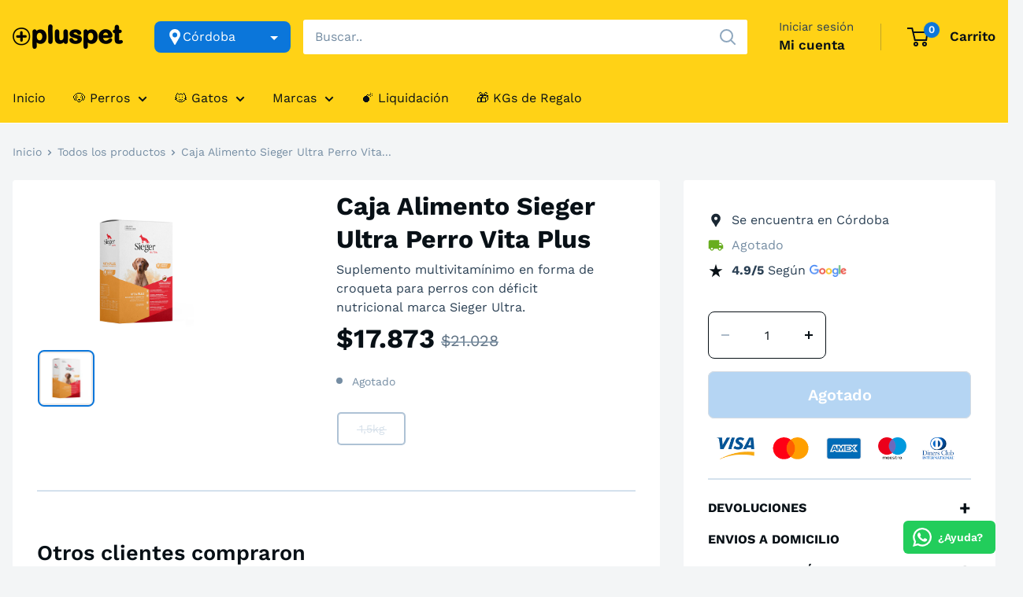

--- FILE ---
content_type: text/html; charset=utf-8
request_url: https://cordoba.pluspet.com.ar/products/perro-alimento-necesidadesespeciales-sieger-osteoarticular
body_size: 36302
content:
<!doctype html>

<html class="no-js" lang="es">
  <head>
    <meta charset="utf-8">
    <meta name="viewport" content="width=device-width, initial-scale=1.0, height=device-height, minimum-scale=1.0, maximum-scale=1.0">
    <meta name="theme-color" content="#0b76da"><title>Caja Alimento Sieger Ultra Perro Vita Plus
</title><meta name="description" content="Suplemento multivitamínimo en forma de croqueta para perros con déficit nutricional marca Sieger Ultra."><link rel="canonical" href="https://cordoba.pluspet.com.ar/products/perro-alimento-necesidadesespeciales-sieger-osteoarticular"><link rel="shortcut icon" href="//cordoba.pluspet.com.ar/cdn/shop/files/favicon-negro_96x96.png?v=1757603288" type="image/png"><link rel="preload" as="style" href="//cordoba.pluspet.com.ar/cdn/shop/t/40/assets/theme.css?v=64449718445799581041706559901">
    <link rel="preload" as="script" href="//cordoba.pluspet.com.ar/cdn/shop/t/40/assets/theme.js?v=25609446645865743071706559901">
    <link rel="preconnect" href="https://cdn.shopify.com">
    <link rel="preconnect" href="https://fonts.shopifycdn.com">
    <link rel="dns-prefetch" href="https://productreviews.shopifycdn.com">
    <link rel="dns-prefetch" href="https://ajax.googleapis.com">
    <link rel="dns-prefetch" href="https://maps.googleapis.com">
    <link rel="dns-prefetch" href="https://maps.gstatic.com">

    <meta property="og:type" content="product">
  <meta property="og:title" content="Caja Alimento Sieger Ultra Perro Vita Plus"><meta property="og:image" content="http://cordoba.pluspet.com.ar/cdn/shop/files/alimento-sieger-perro-vita-plus-caja-01.jpg?v=1755101185">
    <meta property="og:image:secure_url" content="https://cordoba.pluspet.com.ar/cdn/shop/files/alimento-sieger-perro-vita-plus-caja-01.jpg?v=1755101185">
    <meta property="og:image:width" content="1080">
    <meta property="og:image:height" content="1080"><meta property="product:price:amount" content="17.873">
  <meta property="product:price:currency" content="ARS"><meta property="og:description" content="Suplemento multivitamínimo en forma de croqueta para perros con déficit nutricional marca Sieger Ultra."><meta property="og:url" content="https://cordoba.pluspet.com.ar/products/perro-alimento-necesidadesespeciales-sieger-osteoarticular">
<meta property="og:site_name" content="PlusPet"><meta name="twitter:card" content="summary"><meta name="twitter:title" content="Caja Alimento Sieger Ultra Perro Vita Plus">
  <meta name="twitter:description" content="Suplemento multivitamínimo en forma de croqueta para perros con déficit nutricional marca Sieger Ultra.">
  <meta name="twitter:image" content="https://cordoba.pluspet.com.ar/cdn/shop/files/alimento-sieger-perro-vita-plus-caja-01_600x600_crop_center.jpg?v=1755101185">
    <link rel="preload" href="//cordoba.pluspet.com.ar/cdn/fonts/work_sans/worksans_n4.b7973b3d07d0ace13de1b1bea9c45759cdbe12cf.woff2" as="font" type="font/woff2" crossorigin><link rel="preload" href="//cordoba.pluspet.com.ar/cdn/fonts/work_sans/worksans_n4.b7973b3d07d0ace13de1b1bea9c45759cdbe12cf.woff2" as="font" type="font/woff2" crossorigin><style>
  @font-face {
  font-family: "Work Sans";
  font-weight: 400;
  font-style: normal;
  font-display: swap;
  src: url("//cordoba.pluspet.com.ar/cdn/fonts/work_sans/worksans_n4.b7973b3d07d0ace13de1b1bea9c45759cdbe12cf.woff2") format("woff2"),
       url("//cordoba.pluspet.com.ar/cdn/fonts/work_sans/worksans_n4.cf5ceb1e6d373a9505e637c1aff0a71d0959556d.woff") format("woff");
}

  @font-face {
  font-family: "Work Sans";
  font-weight: 400;
  font-style: normal;
  font-display: swap;
  src: url("//cordoba.pluspet.com.ar/cdn/fonts/work_sans/worksans_n4.b7973b3d07d0ace13de1b1bea9c45759cdbe12cf.woff2") format("woff2"),
       url("//cordoba.pluspet.com.ar/cdn/fonts/work_sans/worksans_n4.cf5ceb1e6d373a9505e637c1aff0a71d0959556d.woff") format("woff");
}

@font-face {
  font-family: "Work Sans";
  font-weight: 600;
  font-style: normal;
  font-display: swap;
  src: url("//cordoba.pluspet.com.ar/cdn/fonts/work_sans/worksans_n6.75811c3bd5161ea6e3ceb2d48ca889388f9bd5fe.woff2") format("woff2"),
       url("//cordoba.pluspet.com.ar/cdn/fonts/work_sans/worksans_n6.defcf26f28f3fa3df4555714d3f2e0f1217d7772.woff") format("woff");
}

@font-face {
  font-family: "Work Sans";
  font-weight: 400;
  font-style: italic;
  font-display: swap;
  src: url("//cordoba.pluspet.com.ar/cdn/fonts/work_sans/worksans_i4.16ff51e3e71fc1d09ff97b9ff9ccacbeeb384ec4.woff2") format("woff2"),
       url("//cordoba.pluspet.com.ar/cdn/fonts/work_sans/worksans_i4.ed4a1418cba5b7f04f79e4d5c8a5f1a6bd34f23b.woff") format("woff");
}


  @font-face {
  font-family: "Work Sans";
  font-weight: 700;
  font-style: normal;
  font-display: swap;
  src: url("//cordoba.pluspet.com.ar/cdn/fonts/work_sans/worksans_n7.e2cf5bd8f2c7e9d30c030f9ea8eafc69f5a92f7b.woff2") format("woff2"),
       url("//cordoba.pluspet.com.ar/cdn/fonts/work_sans/worksans_n7.20f1c80359e7f7b4327b81543e1acb5c32cd03cd.woff") format("woff");
}

  @font-face {
  font-family: "Work Sans";
  font-weight: 400;
  font-style: italic;
  font-display: swap;
  src: url("//cordoba.pluspet.com.ar/cdn/fonts/work_sans/worksans_i4.16ff51e3e71fc1d09ff97b9ff9ccacbeeb384ec4.woff2") format("woff2"),
       url("//cordoba.pluspet.com.ar/cdn/fonts/work_sans/worksans_i4.ed4a1418cba5b7f04f79e4d5c8a5f1a6bd34f23b.woff") format("woff");
}

  @font-face {
  font-family: "Work Sans";
  font-weight: 700;
  font-style: italic;
  font-display: swap;
  src: url("//cordoba.pluspet.com.ar/cdn/fonts/work_sans/worksans_i7.7cdba6320b03c03dcaa365743a4e0e729fe97e54.woff2") format("woff2"),
       url("//cordoba.pluspet.com.ar/cdn/fonts/work_sans/worksans_i7.42a9f4016982495f4c0b0fb3dc64cf8f2d0c3eaa.woff") format("woff");
}


  :root {
    --default-text-font-size : 15px;
    --base-text-font-size    : 16px;
    --heading-font-family    : "Work Sans", sans-serif;
    --heading-font-weight    : 400;
    --heading-font-style     : normal;
    --text-font-family       : "Work Sans", sans-serif;
    --text-font-weight       : 400;
    --text-font-style        : normal;
    --text-font-bolder-weight: 600;
    --text-link-decoration   : normal;

    --text-color               : #758da3;
    --text-color-rgb           : 117, 141, 163;
    --heading-color            : #081016;
    --border-color             : #ffffff;
    --border-color-rgb         : 255, 255, 255;
    --form-border-color        : #f2f2f2;
    --accent-color             : #0b76da;
    --accent-color-rgb         : 11, 118, 218;
    --link-color               : #0b76da;
    --link-color-hover         : #074f91;
    --background               : #f3f5f6;
    --secondary-background     : #ffffff;
    --secondary-background-rgb : 255, 255, 255;
    --accent-background        : rgba(11, 118, 218, 0.08);

    --input-background: #ffffff;

    --error-color       : #c34322;
    --error-background  : rgba(195, 67, 34, 0.07);
    --success-color     : #68ad1f;
    --success-background: rgba(104, 173, 31, 0.11);

    --primary-button-background      : #0b76da;
    --primary-button-background-rgb  : 11, 118, 218;
    --primary-button-text-color      : #ffffff;
    --secondary-button-background    : #e7f3fe;
    --secondary-button-background-rgb: 231, 243, 254;
    --secondary-button-text-color    : #ffffff;

    --header-background      : #ffd216;
    --header-text-color      : #081016;
    --header-light-text-color: #2b4054;
    --header-border-color    : rgba(43, 64, 84, 0.3);
    --header-accent-color    : #8bc4f9;

    --footer-background-color:    #f3f5f6;
    --footer-heading-text-color:  #1e2d7d;
    --footer-body-text-color:     #677279;
    --footer-body-text-color-rgb: 103, 114, 121;
    --footer-accent-color:        #1c91ff;
    --footer-accent-color-rgb:    28, 145, 255;
    --footer-border:              1px solid var(--border-color);
    
    --flickity-arrow-color: #cccccc;--product-on-sale-accent           : #c34322;
    --product-on-sale-accent-rgb       : 195, 67, 34;
    --product-on-sale-color            : #ffffff;
    --product-in-stock-color           : #081016;
    --product-low-stock-color          : #c34322;
    --product-sold-out-color           : #758da3;
    --product-custom-label-1-background: #c5e1fc;
    --product-custom-label-1-color     : #000000;
    --product-custom-label-2-background: #081016;
    --product-custom-label-2-color     : #ffffff;
    --product-review-star-color        : #ffbd00;

    --mobile-container-gutter : 16px;
    --desktop-container-gutter: 16px;

    /* Shopify related variables */
    --payment-terms-background-color: #f3f5f6;
  }
</style>

<script>
  // IE11 does not have support for CSS variables, so we have to polyfill them
  if (!(((window || {}).CSS || {}).supports && window.CSS.supports('(--a: 0)'))) {
    const script = document.createElement('script');
    script.type = 'text/javascript';
    script.src = 'https://cdn.jsdelivr.net/npm/css-vars-ponyfill@2';
    script.onload = function() {
      cssVars({});
    };

    document.getElementsByTagName('head')[0].appendChild(script);
  }
</script>


    <script>window.performance && window.performance.mark && window.performance.mark('shopify.content_for_header.start');</script><meta name="facebook-domain-verification" content="jpqq9qza7lfxsxf1cjh3dt58quztio">
<meta id="shopify-digital-wallet" name="shopify-digital-wallet" content="/55062528170/digital_wallets/dialog">
<link rel="alternate" type="application/json+oembed" href="https://cordoba.pluspet.com.ar/products/perro-alimento-necesidadesespeciales-sieger-osteoarticular.oembed">
<script async="async" src="/checkouts/internal/preloads.js?locale=es-AR"></script>
<script id="shopify-features" type="application/json">{"accessToken":"bfc99dc002c4884e3025dd55b25f8ee6","betas":["rich-media-storefront-analytics"],"domain":"cordoba.pluspet.com.ar","predictiveSearch":true,"shopId":55062528170,"locale":"es"}</script>
<script>var Shopify = Shopify || {};
Shopify.shop = "pluspet-cordoba.myshopify.com";
Shopify.locale = "es";
Shopify.currency = {"active":"ARS","rate":"1.0"};
Shopify.country = "AR";
Shopify.theme = {"name":"(VERSION 4.2.3) WAREHOUSE DEV (LIVE)","id":133631312042,"schema_name":"Warehouse","schema_version":"4.2.3","theme_store_id":null,"role":"main"};
Shopify.theme.handle = "null";
Shopify.theme.style = {"id":null,"handle":null};
Shopify.cdnHost = "cordoba.pluspet.com.ar/cdn";
Shopify.routes = Shopify.routes || {};
Shopify.routes.root = "/";</script>
<script type="module">!function(o){(o.Shopify=o.Shopify||{}).modules=!0}(window);</script>
<script>!function(o){function n(){var o=[];function n(){o.push(Array.prototype.slice.apply(arguments))}return n.q=o,n}var t=o.Shopify=o.Shopify||{};t.loadFeatures=n(),t.autoloadFeatures=n()}(window);</script>
<script id="shop-js-analytics" type="application/json">{"pageType":"product"}</script>
<script defer="defer" async type="module" src="//cordoba.pluspet.com.ar/cdn/shopifycloud/shop-js/modules/v2/client.init-shop-cart-sync_2Gr3Q33f.es.esm.js"></script>
<script defer="defer" async type="module" src="//cordoba.pluspet.com.ar/cdn/shopifycloud/shop-js/modules/v2/chunk.common_noJfOIa7.esm.js"></script>
<script defer="defer" async type="module" src="//cordoba.pluspet.com.ar/cdn/shopifycloud/shop-js/modules/v2/chunk.modal_Deo2FJQo.esm.js"></script>
<script type="module">
  await import("//cordoba.pluspet.com.ar/cdn/shopifycloud/shop-js/modules/v2/client.init-shop-cart-sync_2Gr3Q33f.es.esm.js");
await import("//cordoba.pluspet.com.ar/cdn/shopifycloud/shop-js/modules/v2/chunk.common_noJfOIa7.esm.js");
await import("//cordoba.pluspet.com.ar/cdn/shopifycloud/shop-js/modules/v2/chunk.modal_Deo2FJQo.esm.js");

  window.Shopify.SignInWithShop?.initShopCartSync?.({"fedCMEnabled":true,"windoidEnabled":true});

</script>
<script>(function() {
  var isLoaded = false;
  function asyncLoad() {
    if (isLoaded) return;
    isLoaded = true;
    var urls = ["https:\/\/configs.carthike.com\/carthike.js?shop=pluspet-cordoba.myshopify.com"];
    for (var i = 0; i < urls.length; i++) {
      var s = document.createElement('script');
      s.type = 'text/javascript';
      s.async = true;
      s.src = urls[i];
      var x = document.getElementsByTagName('script')[0];
      x.parentNode.insertBefore(s, x);
    }
  };
  if(window.attachEvent) {
    window.attachEvent('onload', asyncLoad);
  } else {
    window.addEventListener('load', asyncLoad, false);
  }
})();</script>
<script id="__st">var __st={"a":55062528170,"offset":-10800,"reqid":"fc81e6ec-709e-4349-819d-4b654e69e7a3-1769431725","pageurl":"cordoba.pluspet.com.ar\/products\/perro-alimento-necesidadesespeciales-sieger-osteoarticular","u":"45c81492f495","p":"product","rtyp":"product","rid":7389588848810};</script>
<script>window.ShopifyPaypalV4VisibilityTracking = true;</script>
<script id="captcha-bootstrap">!function(){'use strict';const t='contact',e='account',n='new_comment',o=[[t,t],['blogs',n],['comments',n],[t,'customer']],c=[[e,'customer_login'],[e,'guest_login'],[e,'recover_customer_password'],[e,'create_customer']],r=t=>t.map((([t,e])=>`form[action*='/${t}']:not([data-nocaptcha='true']) input[name='form_type'][value='${e}']`)).join(','),a=t=>()=>t?[...document.querySelectorAll(t)].map((t=>t.form)):[];function s(){const t=[...o],e=r(t);return a(e)}const i='password',u='form_key',d=['recaptcha-v3-token','g-recaptcha-response','h-captcha-response',i],f=()=>{try{return window.sessionStorage}catch{return}},m='__shopify_v',_=t=>t.elements[u];function p(t,e,n=!1){try{const o=window.sessionStorage,c=JSON.parse(o.getItem(e)),{data:r}=function(t){const{data:e,action:n}=t;return t[m]||n?{data:e,action:n}:{data:t,action:n}}(c);for(const[e,n]of Object.entries(r))t.elements[e]&&(t.elements[e].value=n);n&&o.removeItem(e)}catch(o){console.error('form repopulation failed',{error:o})}}const l='form_type',E='cptcha';function T(t){t.dataset[E]=!0}const w=window,h=w.document,L='Shopify',v='ce_forms',y='captcha';let A=!1;((t,e)=>{const n=(g='f06e6c50-85a8-45c8-87d0-21a2b65856fe',I='https://cdn.shopify.com/shopifycloud/storefront-forms-hcaptcha/ce_storefront_forms_captcha_hcaptcha.v1.5.2.iife.js',D={infoText:'Protegido por hCaptcha',privacyText:'Privacidad',termsText:'Términos'},(t,e,n)=>{const o=w[L][v],c=o.bindForm;if(c)return c(t,g,e,D).then(n);var r;o.q.push([[t,g,e,D],n]),r=I,A||(h.body.append(Object.assign(h.createElement('script'),{id:'captcha-provider',async:!0,src:r})),A=!0)});var g,I,D;w[L]=w[L]||{},w[L][v]=w[L][v]||{},w[L][v].q=[],w[L][y]=w[L][y]||{},w[L][y].protect=function(t,e){n(t,void 0,e),T(t)},Object.freeze(w[L][y]),function(t,e,n,w,h,L){const[v,y,A,g]=function(t,e,n){const i=e?o:[],u=t?c:[],d=[...i,...u],f=r(d),m=r(i),_=r(d.filter((([t,e])=>n.includes(e))));return[a(f),a(m),a(_),s()]}(w,h,L),I=t=>{const e=t.target;return e instanceof HTMLFormElement?e:e&&e.form},D=t=>v().includes(t);t.addEventListener('submit',(t=>{const e=I(t);if(!e)return;const n=D(e)&&!e.dataset.hcaptchaBound&&!e.dataset.recaptchaBound,o=_(e),c=g().includes(e)&&(!o||!o.value);(n||c)&&t.preventDefault(),c&&!n&&(function(t){try{if(!f())return;!function(t){const e=f();if(!e)return;const n=_(t);if(!n)return;const o=n.value;o&&e.removeItem(o)}(t);const e=Array.from(Array(32),(()=>Math.random().toString(36)[2])).join('');!function(t,e){_(t)||t.append(Object.assign(document.createElement('input'),{type:'hidden',name:u})),t.elements[u].value=e}(t,e),function(t,e){const n=f();if(!n)return;const o=[...t.querySelectorAll(`input[type='${i}']`)].map((({name:t})=>t)),c=[...d,...o],r={};for(const[a,s]of new FormData(t).entries())c.includes(a)||(r[a]=s);n.setItem(e,JSON.stringify({[m]:1,action:t.action,data:r}))}(t,e)}catch(e){console.error('failed to persist form',e)}}(e),e.submit())}));const S=(t,e)=>{t&&!t.dataset[E]&&(n(t,e.some((e=>e===t))),T(t))};for(const o of['focusin','change'])t.addEventListener(o,(t=>{const e=I(t);D(e)&&S(e,y())}));const B=e.get('form_key'),M=e.get(l),P=B&&M;t.addEventListener('DOMContentLoaded',(()=>{const t=y();if(P)for(const e of t)e.elements[l].value===M&&p(e,B);[...new Set([...A(),...v().filter((t=>'true'===t.dataset.shopifyCaptcha))])].forEach((e=>S(e,t)))}))}(h,new URLSearchParams(w.location.search),n,t,e,['guest_login'])})(!0,!0)}();</script>
<script integrity="sha256-4kQ18oKyAcykRKYeNunJcIwy7WH5gtpwJnB7kiuLZ1E=" data-source-attribution="shopify.loadfeatures" defer="defer" src="//cordoba.pluspet.com.ar/cdn/shopifycloud/storefront/assets/storefront/load_feature-a0a9edcb.js" crossorigin="anonymous"></script>
<script data-source-attribution="shopify.dynamic_checkout.dynamic.init">var Shopify=Shopify||{};Shopify.PaymentButton=Shopify.PaymentButton||{isStorefrontPortableWallets:!0,init:function(){window.Shopify.PaymentButton.init=function(){};var t=document.createElement("script");t.src="https://cordoba.pluspet.com.ar/cdn/shopifycloud/portable-wallets/latest/portable-wallets.es.js",t.type="module",document.head.appendChild(t)}};
</script>
<script data-source-attribution="shopify.dynamic_checkout.buyer_consent">
  function portableWalletsHideBuyerConsent(e){var t=document.getElementById("shopify-buyer-consent"),n=document.getElementById("shopify-subscription-policy-button");t&&n&&(t.classList.add("hidden"),t.setAttribute("aria-hidden","true"),n.removeEventListener("click",e))}function portableWalletsShowBuyerConsent(e){var t=document.getElementById("shopify-buyer-consent"),n=document.getElementById("shopify-subscription-policy-button");t&&n&&(t.classList.remove("hidden"),t.removeAttribute("aria-hidden"),n.addEventListener("click",e))}window.Shopify?.PaymentButton&&(window.Shopify.PaymentButton.hideBuyerConsent=portableWalletsHideBuyerConsent,window.Shopify.PaymentButton.showBuyerConsent=portableWalletsShowBuyerConsent);
</script>
<script data-source-attribution="shopify.dynamic_checkout.cart.bootstrap">document.addEventListener("DOMContentLoaded",(function(){function t(){return document.querySelector("shopify-accelerated-checkout-cart, shopify-accelerated-checkout")}if(t())Shopify.PaymentButton.init();else{new MutationObserver((function(e,n){t()&&(Shopify.PaymentButton.init(),n.disconnect())})).observe(document.body,{childList:!0,subtree:!0})}}));
</script>

<script>window.performance && window.performance.mark && window.performance.mark('shopify.content_for_header.end');</script>

    <link rel="stylesheet" href="//cordoba.pluspet.com.ar/cdn/shop/t/40/assets/theme.css?v=64449718445799581041706559901">

    
  <script type="application/ld+json">
  {
    "@context": "https://schema.org",
    "@type": "Product",
    "productID": 7389588848810,
    "offers": [{
          "@type": "Offer",
          "name": "1,5kg",
          "availability":"https://schema.org/OutOfStock",
          "price": 17873.0,
          "priceCurrency": "ARS",
          "priceValidUntil": "2026-02-05","sku": "2721",
            "gtin13": "7798075341144",
          "url": "/products/perro-alimento-necesidadesespeciales-sieger-osteoarticular?variant=43008575701162"
        }
],"brand": {
      "@type": "Brand",
      "name": "Sieger"
    },
    "name": "Caja Alimento Sieger Ultra Perro Vita Plus",
    "description": "Suplemento multivitamínimo en forma de croqueta para perros con déficit nutricional marca Sieger Ultra.",
    "category": "Alimento Perro Necesidades Especiales",
    "url": "/products/perro-alimento-necesidadesespeciales-sieger-osteoarticular",
    "sku": "2721",
    "image": {
      "@type": "ImageObject",
      "url": "https://cordoba.pluspet.com.ar/cdn/shop/files/alimento-sieger-perro-vita-plus-caja-01.jpg?v=1755101185&width=1024",
      "image": "https://cordoba.pluspet.com.ar/cdn/shop/files/alimento-sieger-perro-vita-plus-caja-01.jpg?v=1755101185&width=1024",
      "name": "",
      "width": "1024",
      "height": "1024"
    }
  }
  </script>



  <script type="application/ld+json">
  {
    "@context": "https://schema.org",
    "@type": "BreadcrumbList",
  "itemListElement": [{
      "@type": "ListItem",
      "position": 1,
      "name": "Inicio",
      "item": "https://cordoba.pluspet.com.ar"
    },{
          "@type": "ListItem",
          "position": 2,
          "name": "Caja Alimento Sieger Ultra Perro Vita Plus",
          "item": "https://cordoba.pluspet.com.ar/products/perro-alimento-necesidadesespeciales-sieger-osteoarticular"
        }]
  }
  </script>



    <script>
      // This allows to expose several variables to the global scope, to be used in scripts
      window.theme = {
        pageType: "product",
        cartCount: 0,
        moneyFormat: "${{ amount_no_decimals_with_comma_separator }}",
        moneyWithCurrencyFormat: "${{ amount_no_decimals_with_comma_separator }}",
        currencyCodeEnabled: false,
        showDiscount: true,
        discountMode: "saving",
        cartType: "page"
      };

      window.routes = {
        rootUrl: "\/",
        rootUrlWithoutSlash: '',
        cartUrl: "\/cart",
        cartAddUrl: "\/cart\/add",
        cartChangeUrl: "\/cart\/change",
        searchUrl: "\/search",
        productRecommendationsUrl: "\/recommendations\/products"
      };

      window.languages = {
        productRegularPrice: "Precio habitual",
        productSalePrice: "Precio de venta",
        collectionOnSaleLabel: "🔥 Ahorrá {{savings}}",
        productFormUnavailable: "No disponible",
        productFormAddToCart: "Agregar",
        productFormPreOrder: "Reservar",
        productFormSoldOut: "Agotado",
        productAdded: "El producto ha sido añadido al carrito",
        productAddedShort: "Añadido !",
        shippingEstimatorNoResults: "No se pudo encontrar envío para su dirección.",
        shippingEstimatorOneResult: "Hay una tarifa de envío para su dirección :",
        shippingEstimatorMultipleResults: "Hay {{count}} tarifas de envío para su dirección :",
        shippingEstimatorErrors: "Hay algunos errores :"
      };

      document.documentElement.className = document.documentElement.className.replace('no-js', 'js');
    </script><script src="//cordoba.pluspet.com.ar/cdn/shop/t/40/assets/theme.js?v=25609446645865743071706559901" defer></script>
    <script src="//cordoba.pluspet.com.ar/cdn/shop/t/40/assets/custom.js?v=83789658176032549081726060274" defer></script><script>
        (function () {
          window.onpageshow = function() {
            // We force re-freshing the cart content onpageshow, as most browsers will serve a cache copy when hitting the
            // back button, which cause staled data
            document.documentElement.dispatchEvent(new CustomEvent('cart:refresh', {
              bubbles: true,
              detail: {scrollToTop: false}
            }));
          };
        })();
      </script><!-- BEGIN app block: shopify://apps/zapiet-pickup-delivery/blocks/app-embed/5599aff0-8af1-473a-a372-ecd72a32b4d5 -->









    <style>#storePickupApp .checkoutMethodContainer .ZapietLocations-List .locations {
    height: auto !important;
}</style>




<script type="text/javascript">
    var zapietTranslations = {};

    window.ZapietMethods = {"shipping":{"active":false,"enabled":false,"name":"Shipping","sort":1,"status":{"condition":"price","operator":"morethan","value":0,"enabled":true,"product_conditions":{"enabled":false,"value":"Delivery Only,Pickup Only","enable":false,"property":"tags","hide_button":false}},"button":{"type":"default","default":null,"hover":"","active":null}},"delivery":{"active":true,"enabled":true,"name":"Delivery","sort":2,"status":{"condition":"price","operator":"morethan","value":0,"enabled":true,"product_conditions":{"enabled":false,"value":"Pickup Only,Shipping Only","enable":false,"property":"tags","hide_button":false}},"button":{"type":"default","default":null,"hover":"","active":null}},"pickup":{"active":false,"enabled":true,"name":"Pickup","sort":3,"status":{"condition":"price","operator":"morethan","value":0,"enabled":true,"product_conditions":{"enabled":false,"value":"Delivery Only,Shipping Only","enable":false,"property":"tags","hide_button":false}},"button":{"type":"default","default":null,"hover":"","active":null}}}
    window.ZapietEvent = {
        listen: function(eventKey, callback) {
            if (!this.listeners) {
                this.listeners = [];
            }
            this.listeners.push({
                eventKey: eventKey,
                callback: callback
            });
        },
    };

    

    
        
        var language_settings = {"enable_app":true,"enable_geo_search_for_pickups":false,"pickup_region_filter_enabled":false,"pickup_region_filter_field":null,"currency":"ARS","weight_format":"kg","pickup.enable_map":false,"delivery_validation_method":"exact_postcode_matching","base_country_name":"Argentina","base_country_code":"AR","method_display_style":"default","default_method_display_style":"classic","date_format":"l, F j, Y","time_format":"HH:i","week_day_start":"Sun","pickup_address_format":"<span class=\"name\"><strong>{{company_name}}</strong></span><span class=\"address\">{{address_line_1}}<br />{{city}}, {{postal_code}}</span><span class=\"distance\">{{distance}}</span>{{more_information}}","rates_enabled":true,"payment_customization_enabled":false,"distance_format":"km","enable_delivery_address_autocompletion":false,"enable_delivery_current_location":false,"enable_pickup_address_autocompletion":false,"pickup_date_picker_enabled":true,"pickup_time_picker_enabled":true,"delivery_note_enabled":false,"delivery_note_required":false,"delivery_date_picker_enabled":true,"delivery_time_picker_enabled":true,"shipping.date_picker_enabled":false,"delivery_validate_cart":false,"pickup_validate_cart":false,"gmak":"","enable_checkout_locale":true,"enable_checkout_url":true,"disable_widget_for_digital_items":false,"disable_widget_for_product_handles":"gift-card","colors":{"widget_active_background_color":null,"widget_active_border_color":null,"widget_active_icon_color":null,"widget_active_text_color":null,"widget_inactive_background_color":null,"widget_inactive_border_color":null,"widget_inactive_icon_color":null,"widget_inactive_text_color":null},"delivery_validator":{"enabled":false,"show_on_page_load":true,"sticky":true},"checkout":{"delivery":{"discount_code":null,"prepopulate_shipping_address":true,"preselect_first_available_time":true},"pickup":{"discount_code":null,"prepopulate_shipping_address":true,"customer_phone_required":false,"preselect_first_location":true,"preselect_first_available_time":true},"shipping":{"discount_code":""}},"day_name_attribute_enabled":false,"methods":{"shipping":{"active":false,"enabled":false,"name":"Shipping","sort":1,"status":{"condition":"price","operator":"morethan","value":0,"enabled":true,"product_conditions":{"enabled":false,"value":"Delivery Only,Pickup Only","enable":false,"property":"tags","hide_button":false}},"button":{"type":"default","default":null,"hover":"","active":null}},"delivery":{"active":true,"enabled":true,"name":"Delivery","sort":2,"status":{"condition":"price","operator":"morethan","value":0,"enabled":true,"product_conditions":{"enabled":false,"value":"Pickup Only,Shipping Only","enable":false,"property":"tags","hide_button":false}},"button":{"type":"default","default":null,"hover":"","active":null}},"pickup":{"active":false,"enabled":true,"name":"Pickup","sort":3,"status":{"condition":"price","operator":"morethan","value":0,"enabled":true,"product_conditions":{"enabled":false,"value":"Delivery Only,Shipping Only","enable":false,"property":"tags","hide_button":false}},"button":{"type":"default","default":null,"hover":"","active":null}}},"translations":{"methods":{"shipping":"Envio","pickup":"Recogida","delivery":"Entrega"},"calendar":{"january":"Enero","february":"Febrero","march":"Marzo","april":"Abril","may":"Mayo","june":"junio","july":"Julio","august":"Agosto","september":"Septiembre","october":"Octubre","november":"Noviembre","december":"Diciembre","sunday":"dom","monday":"lun","tuesday":"mar","wednesday":"mie","thursday":"jue","friday":"vie","saturday":"sab","today":"","close":"","labelMonthNext":"Proximo mes","labelMonthPrev":"Mes anterior","labelMonthSelect":"Seleccione el mes","labelYearSelect":"seleccione el año","and":"y","between":"entre"},"pickup":{"checkout_button":"Continuar","location_label":"Selecionar ubicación","could_not_find_location":"Lo sentimos, no hemos encontrado su ubicación","datepicker_label":"Selecciona día y horario","datepicker_placeholder":"Selecciona día y horario","date_time_output":"{{DATE}} en {{TIME}}","location_placeholder":"Ingresá tu código postal","filter_by_region_placeholder":"Filtrar por región","heading":"Retiro en Depósito","note":"","max_order_total":"El valor máximo de pedido para la recolección es $0,00","max_order_weight":"El peso máximo de pedido para la recolección es {{ weight }}","min_order_total":"El valor mínimo de pedido para la recolección es $0,00","min_order_weight":"El peso mínimo de pedido para la recolección es {{ weight }}","more_information":"Más información","no_date_time_selected":"Por favor selecioná día y horario","method_not_available":"No disponible","no_locations_found":"Lo sentimos, no hemos encontrado ninguna dirección","no_locations_region":"Sorry, pickup is not available in your region.","cart_eligibility_error":"","opening_hours":"Horario disponible","locations_found":"","preselect_first_available_time":"Seleccione una hora","dates_not_available":"Lo sentimos, sus artículos no están actualmente disponibles para ser retirados.","location_error":"Please select a pickup location.","checkout_error":"☝🏼 Por favor, seleccioná día y horario para retirar tu pedido antes de continuar."},"delivery":{"checkout_button":"Continuar","could_not_find_location":"Lo sentimos, no hemos encontrado su ubicación","datepicker_label":"Seleccioná día y horario","datepicker_placeholder":"Seleccioná día y horario","date_time_output":"{{DATE}} entre {{SLOT_START_TIME}} y {{SLOT_END_TIME}}","delivery_note_label":"Please enter delivery instructions (optional)","delivery_validator_button_label":"Buscar","delivery_validator_eligible_button_label":"Seguir comprando","delivery_validator_eligible_button_link":"#","delivery_validator_eligible_content":"Para comenzar a comprar simplemente haga clic en el botón de abajo","delivery_validator_eligible_heading":"¡Genial, hacemos envíos a su área!","delivery_validator_error_button_label":"Seguir comprando","delivery_validator_error_button_link":"#","delivery_validator_error_content":"Lo sentimos, parece que hemos encontrado un error inesperado. Inténtelo de nuevo.","delivery_validator_error_heading":"Ha ocurrido un error","delivery_validator_not_eligible_button_label":"Seguir comprando","delivery_validator_not_eligible_button_link":"#","delivery_validator_not_eligible_content":"Eres más que bienvenido a seguir navegando por nuestra tienda","delivery_validator_not_eligible_heading":"Lo sentimos, no hacemos envíos a su área","delivery_validator_placeholder":"Introduzca su código postal...","delivery_validator_prelude":"¿Entregamos?","available":"Genial! Ahora seleccioná día y horario de entrega","heading":"Envío a domicilio","note":"","max_order_total":"El valor máximo de pedido para la entrega es $0,00","max_order_weight":"El peso máximo de pedido para la entrega es {{ weight }}","min_order_total":"El valor mínimo de pedido para la entrega es $0,00","min_order_weight":"El peso mínimo de pedido para la entrega es {{ weight }}","delivery_note_error":"Please enter delivery instructions","no_date_time_selected":"Por favor, seleccioná día y horario de entrega","method_not_available":"No disponible","cart_eligibility_error":"Lo sentimos, pero el articulo seleccionado no esta disponible para entrega","delivery_note_label_required":"Please enter delivery instructions (required)","location_placeholder":"Ingresá tu código postal","preselect_first_available_time":"Seleccione una hora","not_available":"Lamentablemente no realizamos entregas en tu zona","dates_not_available":"Lo sentimos, sus artículos no están actualmente disponibles para su entrega.","checkout_error":"☝🏼 Ingresá tu código postal, presioná la lupa y seleccioná día y horario de entrega antes de continuar."},"shipping":{"checkout_button":"Continuar","datepicker_placeholder":"Por favor seleccione la fecha de envío","heading":"Envio","note":"Porfavor click para continuar","max_order_total":"El valor máximo de pedido para el envío es $0,00","max_order_weight":"El peso máximo de pedido para el envío es {{ weight }}","min_order_total":"El valor mínimo de pedido para el envío es $0,00","min_order_weight":"El peso mínimo de pedido para el envío es {{ weight }}","method_not_available":"No disponible","cart_eligibility_error":"Lo sentimos, el envío no está disponible para los artículos seleccionados.","checkout_error":"Por favor seleccione la fecha de envío"},"widget":{"zapiet_id_error":"Hubo un problema. Intentalo nuevamente","attributes_error":"Hubo un problema. Intentalo nuevamente","no_delivery_options_available":"No hay opciones de entrega disponibles para sus productos","no_checkout_method_error":"Por favor, seleccione una opción de entrega","sms_consent":"Me gustaría recibir notificaciones por SMS sobre actualizaciones de mi pedido.","daily_limits_modal_title":"Algunos artículos en su carrito no están disponibles para la fecha seleccionada.","daily_limits_modal_description":"Selecciona una fecha diferente o ajusta tu carrito.","daily_limits_modal_close_button":"Revisar productos","daily_limits_modal_change_date_button":"Cambiar fecha"},"order_status":{"pickup_details_heading":"Detalles de recogida","pickup_details_text":"Su pedido estará listo para ser recogido en nuestra ubicación de {{ Pickup-Location-Company }}{% if Pickup-Date %} el {{ Pickup-Date | date: \"%A, %d %B\" }} {% if Pickup-Time %}a las {{ Pickup-Time }}{% endif %}{% endif %}","delivery_details_heading":"Detalles de entrega","delivery_details_text":"Su pedido será entregado localmente por nuestro equipo{% if Delivery-Date %} el {{ Delivery-Date | date: \"%A, %d %B\" }}{% if Delivery-Time %} entre las {{ Delivery-Time }}{% endif %}{% endif %}","shipping_details_heading":"Detalles de envío","shipping_details_text":"Su pedido llegará pronto{% if Shipping-Date %} el {{ Shipping-Date | date: \"%A, %d %B\" }}{% endif %}"},"product_widget":{"title":"Opciones de entrega y recogida:","pickup_at":"Recogida en {{ location }}","ready_for_collection":"Listo para recoger desde","on":"en","view_all_stores":"Ver todas las tiendas","pickup_not_available_item":"Recogida no disponible para este artículo","delivery_not_available_location":"Entrega no disponible en {{ postal_code }}","delivered_by":"Entregado por {{ date }}","delivered_today":"Entregado hoy","change":"Cambiar","tomorrow":"mañana","today":"hoy","delivery_to":"Entrega en {{ postal_code }}","showing_options_for":"Mostrando opciones para {{ postal_code }}","modal_heading":"Seleccione una tienda para recoger","modal_subheading":"Mostrando tiendas cerca de {{ postal_code }}","show_opening_hours":"Mostrar horario de apertura","hide_opening_hours":"Ocultar horario de apertura","closed":"Cerrado","input_placeholder":"Ingrese su código postal","input_button":"Comprobar","input_error":"Agregue un código postal para comprobar las opciones de entrega y recogida disponibles.","pickup_available":"Recogida disponible","not_available":"No disponible","select":"Seleccionar","selected":"Seleccionado","find_a_store":"Encontrar una tienda"},"shipping_language_code":"es","delivery_language_code":"es","pickup_language_code":"es"},"default_language":"es","region":"us-2","api_region":"api-us","enable_zapiet_id_all_items":false,"widget_restore_state_on_load":false,"draft_orders_enabled":false,"preselect_checkout_method":true,"widget_show_could_not_locate_div_error":true,"checkout_extension_enabled":false,"show_pickup_consent_checkbox":false,"show_delivery_consent_checkbox":false,"subscription_paused":false,"pickup_note_enabled":false,"pickup_note_required":false,"shipping_note_enabled":false,"shipping_note_required":false};
        zapietTranslations["es"] = language_settings.translations;
    
        
        var language_settings = {"enable_app":true,"enable_geo_search_for_pickups":false,"pickup_region_filter_enabled":false,"pickup_region_filter_field":null,"currency":"ARS","weight_format":"kg","pickup.enable_map":false,"delivery_validation_method":"exact_postcode_matching","base_country_name":"Argentina","base_country_code":"AR","method_display_style":"default","default_method_display_style":"classic","date_format":"l, F j, Y","time_format":"HH:i","week_day_start":"Sun","pickup_address_format":"<span class=\"name\"><strong>{{company_name}}</strong></span><span class=\"address\">{{address_line_1}}<br />{{city}}, {{postal_code}}</span><span class=\"distance\">{{distance}}</span>{{more_information}}","rates_enabled":true,"payment_customization_enabled":false,"distance_format":"km","enable_delivery_address_autocompletion":false,"enable_delivery_current_location":false,"enable_pickup_address_autocompletion":false,"pickup_date_picker_enabled":true,"pickup_time_picker_enabled":true,"delivery_note_enabled":false,"delivery_note_required":false,"delivery_date_picker_enabled":true,"delivery_time_picker_enabled":true,"shipping.date_picker_enabled":false,"delivery_validate_cart":false,"pickup_validate_cart":false,"gmak":"","enable_checkout_locale":true,"enable_checkout_url":true,"disable_widget_for_digital_items":false,"disable_widget_for_product_handles":"gift-card","colors":{"widget_active_background_color":null,"widget_active_border_color":null,"widget_active_icon_color":null,"widget_active_text_color":null,"widget_inactive_background_color":null,"widget_inactive_border_color":null,"widget_inactive_icon_color":null,"widget_inactive_text_color":null},"delivery_validator":{"enabled":false,"show_on_page_load":true,"sticky":true},"checkout":{"delivery":{"discount_code":null,"prepopulate_shipping_address":true,"preselect_first_available_time":true},"pickup":{"discount_code":null,"prepopulate_shipping_address":true,"customer_phone_required":false,"preselect_first_location":true,"preselect_first_available_time":true},"shipping":{"discount_code":""}},"day_name_attribute_enabled":false,"methods":{"shipping":{"active":false,"enabled":false,"name":"Shipping","sort":1,"status":{"condition":"price","operator":"morethan","value":0,"enabled":true,"product_conditions":{"enabled":false,"value":"Delivery Only,Pickup Only","enable":false,"property":"tags","hide_button":false}},"button":{"type":"default","default":null,"hover":"","active":null}},"delivery":{"active":true,"enabled":true,"name":"Delivery","sort":2,"status":{"condition":"price","operator":"morethan","value":0,"enabled":true,"product_conditions":{"enabled":false,"value":"Pickup Only,Shipping Only","enable":false,"property":"tags","hide_button":false}},"button":{"type":"default","default":null,"hover":"","active":null}},"pickup":{"active":false,"enabled":true,"name":"Pickup","sort":3,"status":{"condition":"price","operator":"morethan","value":0,"enabled":true,"product_conditions":{"enabled":false,"value":"Delivery Only,Shipping Only","enable":false,"property":"tags","hide_button":false}},"button":{"type":"default","default":null,"hover":"","active":null}}},"translations":{"methods":{"shipping":"Shipping","pickup":"Pickups","delivery":"Delivery"},"calendar":{"january":"January","february":"February","march":"March","april":"April","may":"May","june":"June","july":"July","august":"August","september":"September","october":"October","november":"November","december":"December","sunday":"Sun","monday":"Mon","tuesday":"Tue","wednesday":"Wed","thursday":"Thu","friday":"Fri","saturday":"Sat","today":"","close":"","labelMonthNext":"Next month","labelMonthPrev":"Previous month","labelMonthSelect":"Select a month","labelYearSelect":"Select a year","and":"and","between":"between"},"pickup":{"heading":"Store Pickup","note":"","location_placeholder":"Enter your postal code ...","filter_by_region_placeholder":"Filter by state/province","location_label":"Choose a location.","datepicker_label":"Choose a date and time.","date_time_output":"{{DATE}} at {{TIME}}","datepicker_placeholder":"Choose a date and time.","locations_found":"Please select a pickup location:","no_locations_found":"Sorry, pickup is not available for your selected items.","no_locations_region":"Sorry, pickup is not available in your region.","no_date_time_selected":"Please select a date & time.","checkout_button":"Checkout","could_not_find_location":"Sorry, we could not find your location.","checkout_error":"Please select a date and time for pickup.","location_error":"Please select a pickup location.","more_information":"More information","opening_hours":"Opening hours","dates_not_available":"Sorry, your selected items are not currently available for pickup.","min_order_total":"Minimum order value for pickup is $0,00","min_order_weight":"Minimum order weight for pickup is {{ weight }}","max_order_total":"Maximum order value for pickup is $0,00","max_order_weight":"Maximum order weight for pickup is {{ weight }}","cart_eligibility_error":"Sorry, pickup is not available for your selected items.","preselect_first_available_time":"Select a time","method_not_available":"Not available","pickup_note_label":"Please enter pickup instructions (optional)","pickup_note_label_required":"Please enter pickup instructions (required)","pickup_note_error":"Please enter pickup instructions"},"delivery":{"heading":"Local Delivery","note":"Enter your postal code to check if you are eligible for local delivery:","location_placeholder":"Enter your postal code ...","datepicker_label":"Choose a date and time.","datepicker_placeholder":"Choose a date and time.","date_time_output":"{{DATE}} between {{SLOT_START_TIME}} and {{SLOT_END_TIME}}","available":"Great! You are eligible for delivery.","not_available":"Sorry, delivery is not available in your area.","no_date_time_selected":"Please select a date & time for delivery.","checkout_button":"Checkout","could_not_find_location":"Sorry, we could not find your location.","checkout_error":"Please enter a valid zipcode and select your preferred date and time for delivery.","cart_eligibility_error":"Sorry, delivery is not available for your selected items.","dates_not_available":"Sorry, your selected items are not currently available for delivery.","min_order_total":"Minimum order value for delivery is $0,00","min_order_weight":"Minimum order weight for delivery is {{ weight }}","max_order_total":"Maximum order value for delivery is $0,00","max_order_weight":"Maximum order weight for delivery is {{ weight }}","delivery_validator_prelude":"Do we deliver?","delivery_validator_placeholder":"Enter your postal code ...","delivery_validator_button_label":"Go","delivery_validator_eligible_heading":"Great, we deliver to your area!","delivery_validator_eligible_content":"To start shopping just click the button below","delivery_validator_eligible_button_label":"Continue shopping","delivery_validator_eligible_button_link":"#","delivery_validator_not_eligible_heading":"Sorry, we do not deliver to your area","delivery_validator_not_eligible_content":"You are more than welcome to continue browsing our store","delivery_validator_not_eligible_button_label":"Continue shopping","delivery_validator_not_eligible_button_link":"#","delivery_validator_error_heading":"An error occured","delivery_validator_error_content":"Sorry, it looks like we have encountered an unexpected error. Please try again.","delivery_validator_error_button_label":"Continue shopping","delivery_validator_error_button_link":"#","delivery_note_label":"Please enter delivery instructions (optional)","delivery_note_label_required":"Please enter delivery instructions (required)","delivery_note_error":"Please enter delivery instructions","preselect_first_available_time":"Select a time","method_not_available":"Not available"},"shipping":{"heading":"Shipping","note":"Please click the checkout button to continue.","checkout_button":"Checkout","datepicker_placeholder":"Choose a date.","checkout_error":"Please choose a date for shipping.","min_order_total":"Minimum order value for shipping is $0,00","min_order_weight":"Minimum order weight for shipping is {{ weight }}","max_order_total":"Maximum order value for shipping is $0,00","max_order_weight":"Maximum order weight for shipping is {{ weight }}","cart_eligibility_error":"Sorry, shipping is not available for your selected items.","method_not_available":"Not available","shipping_note_label":"Please enter shipping instructions (optional)","shipping_note_label_required":"Please enter shipping instructions (required)","shipping_note_error":"Please enter shipping instructions"},"widget":{"zapiet_id_error":"There was a problem adding the Zapiet ID to your cart","attributes_error":"There was a problem adding the attributes to your cart","no_checkout_method_error":"Please select a delivery option","no_delivery_options_available":"No delivery options are available for your products","daily_limits_modal_title":"Some items in your cart are unavailable for the selected date.","daily_limits_modal_description":"Select a different date or adjust your cart.","daily_limits_modal_close_button":"Review products","daily_limits_modal_change_date_button":"Change date","daily_limits_modal_out_of_stock_label":"Out of stock","daily_limits_modal_only_left_label":"Only {{ quantity }} left","sms_consent":"I would like to receive SMS notifications about my order updates."},"order_status":{"pickup_details_heading":"Pickup details","pickup_details_text":"Your order will be ready for collection at our {{ Pickup-Location-Company }} location{% if Pickup-Date %} on {{ Pickup-Date | date: \"%A, %d %B\" }}{% if Pickup-Time %} at {{ Pickup-Time }}{% endif %}{% endif %}","delivery_details_heading":"Delivery details","delivery_details_text":"Your order will be delivered locally by our team{% if Delivery-Date %} on the {{ Delivery-Date | date: \"%A, %d %B\" }}{% if Delivery-Time %} between {{ Delivery-Time }}{% endif %}{% endif %}","shipping_details_heading":"Shipping details","shipping_details_text":"Your order will arrive soon{% if Shipping-Date %} on the {{ Shipping-Date | date: \"%A, %d %B\" }}{% endif %}"},"product_widget":{"title":"Delivery and pickup options:","pickup_at":"Pickup at {{ location }}","ready_for_collection":"Ready for collection from","on":"on","view_all_stores":"View all stores","pickup_not_available_item":"Pickup not available for this item","delivery_not_available_location":"Delivery not available for {{ postal_code }}","delivered_by":"Delivered by {{ date }}","delivered_today":"Delivered today","change":"Change","tomorrow":"tomorrow","today":"today","delivery_to":"Delivery to {{ postal_code }}","showing_options_for":"Showing options for {{ postal_code }}","modal_heading":"Select a store for pickup","modal_subheading":"Showing stores near {{ postal_code }}","show_opening_hours":"Show opening hours","hide_opening_hours":"Hide opening hours","closed":"Closed","input_placeholder":"Enter your postal code","input_button":"Check","input_error":"Add a postal code to check available delivery and pickup options.","pickup_available":"Pickup available","not_available":"Not available","select":"Select","selected":"Selected","find_a_store":"Find a store"},"shipping_language_code":"en","delivery_language_code":"en-AU","pickup_language_code":"en-CA"},"default_language":"es","region":"us-2","api_region":"api-us","enable_zapiet_id_all_items":false,"widget_restore_state_on_load":false,"draft_orders_enabled":false,"preselect_checkout_method":true,"widget_show_could_not_locate_div_error":true,"checkout_extension_enabled":false,"show_pickup_consent_checkbox":false,"show_delivery_consent_checkbox":false,"subscription_paused":false,"pickup_note_enabled":false,"pickup_note_required":false,"shipping_note_enabled":false,"shipping_note_required":false};
        zapietTranslations["en"] = language_settings.translations;
    

    function initializeZapietApp() {
        var products = [];

        

        window.ZapietCachedSettings = {
            cached_config: {"enable_app":true,"enable_geo_search_for_pickups":false,"pickup_region_filter_enabled":false,"pickup_region_filter_field":null,"currency":"ARS","weight_format":"kg","pickup.enable_map":false,"delivery_validation_method":"exact_postcode_matching","base_country_name":"Argentina","base_country_code":"AR","method_display_style":"default","default_method_display_style":"classic","date_format":"l, F j, Y","time_format":"HH:i","week_day_start":"Sun","pickup_address_format":"<span class=\"name\"><strong>{{company_name}}</strong></span><span class=\"address\">{{address_line_1}}<br />{{city}}, {{postal_code}}</span><span class=\"distance\">{{distance}}</span>{{more_information}}","rates_enabled":true,"payment_customization_enabled":false,"distance_format":"km","enable_delivery_address_autocompletion":false,"enable_delivery_current_location":false,"enable_pickup_address_autocompletion":false,"pickup_date_picker_enabled":true,"pickup_time_picker_enabled":true,"delivery_note_enabled":false,"delivery_note_required":false,"delivery_date_picker_enabled":true,"delivery_time_picker_enabled":true,"shipping.date_picker_enabled":false,"delivery_validate_cart":false,"pickup_validate_cart":false,"gmak":"","enable_checkout_locale":true,"enable_checkout_url":true,"disable_widget_for_digital_items":false,"disable_widget_for_product_handles":"gift-card","colors":{"widget_active_background_color":null,"widget_active_border_color":null,"widget_active_icon_color":null,"widget_active_text_color":null,"widget_inactive_background_color":null,"widget_inactive_border_color":null,"widget_inactive_icon_color":null,"widget_inactive_text_color":null},"delivery_validator":{"enabled":false,"show_on_page_load":true,"sticky":true},"checkout":{"delivery":{"discount_code":null,"prepopulate_shipping_address":true,"preselect_first_available_time":true},"pickup":{"discount_code":null,"prepopulate_shipping_address":true,"customer_phone_required":false,"preselect_first_location":true,"preselect_first_available_time":true},"shipping":{"discount_code":""}},"day_name_attribute_enabled":false,"methods":{"shipping":{"active":false,"enabled":false,"name":"Shipping","sort":1,"status":{"condition":"price","operator":"morethan","value":0,"enabled":true,"product_conditions":{"enabled":false,"value":"Delivery Only,Pickup Only","enable":false,"property":"tags","hide_button":false}},"button":{"type":"default","default":null,"hover":"","active":null}},"delivery":{"active":true,"enabled":true,"name":"Delivery","sort":2,"status":{"condition":"price","operator":"morethan","value":0,"enabled":true,"product_conditions":{"enabled":false,"value":"Pickup Only,Shipping Only","enable":false,"property":"tags","hide_button":false}},"button":{"type":"default","default":null,"hover":"","active":null}},"pickup":{"active":false,"enabled":true,"name":"Pickup","sort":3,"status":{"condition":"price","operator":"morethan","value":0,"enabled":true,"product_conditions":{"enabled":false,"value":"Delivery Only,Shipping Only","enable":false,"property":"tags","hide_button":false}},"button":{"type":"default","default":null,"hover":"","active":null}}},"translations":{"methods":{"shipping":"Envio","pickup":"Recogida","delivery":"Entrega"},"calendar":{"january":"Enero","february":"Febrero","march":"Marzo","april":"Abril","may":"Mayo","june":"junio","july":"Julio","august":"Agosto","september":"Septiembre","october":"Octubre","november":"Noviembre","december":"Diciembre","sunday":"dom","monday":"lun","tuesday":"mar","wednesday":"mie","thursday":"jue","friday":"vie","saturday":"sab","today":"","close":"","labelMonthNext":"Proximo mes","labelMonthPrev":"Mes anterior","labelMonthSelect":"Seleccione el mes","labelYearSelect":"seleccione el año","and":"y","between":"entre"},"pickup":{"checkout_button":"Continuar","location_label":"Selecionar ubicación","could_not_find_location":"Lo sentimos, no hemos encontrado su ubicación","datepicker_label":"Selecciona día y horario","datepicker_placeholder":"Selecciona día y horario","date_time_output":"{{DATE}} en {{TIME}}","location_placeholder":"Ingresá tu código postal","filter_by_region_placeholder":"Filtrar por región","heading":"Retiro en Depósito","note":"","max_order_total":"El valor máximo de pedido para la recolección es $0,00","max_order_weight":"El peso máximo de pedido para la recolección es {{ weight }}","min_order_total":"El valor mínimo de pedido para la recolección es $0,00","min_order_weight":"El peso mínimo de pedido para la recolección es {{ weight }}","more_information":"Más información","no_date_time_selected":"Por favor selecioná día y horario","method_not_available":"No disponible","no_locations_found":"Lo sentimos, no hemos encontrado ninguna dirección","no_locations_region":"Sorry, pickup is not available in your region.","cart_eligibility_error":"","opening_hours":"Horario disponible","locations_found":"","preselect_first_available_time":"Seleccione una hora","dates_not_available":"Lo sentimos, sus artículos no están actualmente disponibles para ser retirados.","location_error":"Please select a pickup location.","checkout_error":"☝🏼 Por favor, seleccioná día y horario para retirar tu pedido antes de continuar."},"delivery":{"checkout_button":"Continuar","could_not_find_location":"Lo sentimos, no hemos encontrado su ubicación","datepicker_label":"Seleccioná día y horario","datepicker_placeholder":"Seleccioná día y horario","date_time_output":"{{DATE}} entre {{SLOT_START_TIME}} y {{SLOT_END_TIME}}","delivery_note_label":"Please enter delivery instructions (optional)","delivery_validator_button_label":"Buscar","delivery_validator_eligible_button_label":"Seguir comprando","delivery_validator_eligible_button_link":"#","delivery_validator_eligible_content":"Para comenzar a comprar simplemente haga clic en el botón de abajo","delivery_validator_eligible_heading":"¡Genial, hacemos envíos a su área!","delivery_validator_error_button_label":"Seguir comprando","delivery_validator_error_button_link":"#","delivery_validator_error_content":"Lo sentimos, parece que hemos encontrado un error inesperado. Inténtelo de nuevo.","delivery_validator_error_heading":"Ha ocurrido un error","delivery_validator_not_eligible_button_label":"Seguir comprando","delivery_validator_not_eligible_button_link":"#","delivery_validator_not_eligible_content":"Eres más que bienvenido a seguir navegando por nuestra tienda","delivery_validator_not_eligible_heading":"Lo sentimos, no hacemos envíos a su área","delivery_validator_placeholder":"Introduzca su código postal...","delivery_validator_prelude":"¿Entregamos?","available":"Genial! Ahora seleccioná día y horario de entrega","heading":"Envío a domicilio","note":"","max_order_total":"El valor máximo de pedido para la entrega es $0,00","max_order_weight":"El peso máximo de pedido para la entrega es {{ weight }}","min_order_total":"El valor mínimo de pedido para la entrega es $0,00","min_order_weight":"El peso mínimo de pedido para la entrega es {{ weight }}","delivery_note_error":"Please enter delivery instructions","no_date_time_selected":"Por favor, seleccioná día y horario de entrega","method_not_available":"No disponible","cart_eligibility_error":"Lo sentimos, pero el articulo seleccionado no esta disponible para entrega","delivery_note_label_required":"Please enter delivery instructions (required)","location_placeholder":"Ingresá tu código postal","preselect_first_available_time":"Seleccione una hora","not_available":"Lamentablemente no realizamos entregas en tu zona","dates_not_available":"Lo sentimos, sus artículos no están actualmente disponibles para su entrega.","checkout_error":"☝🏼 Ingresá tu código postal, presioná la lupa y seleccioná día y horario de entrega antes de continuar."},"shipping":{"checkout_button":"Continuar","datepicker_placeholder":"Por favor seleccione la fecha de envío","heading":"Envio","note":"Porfavor click para continuar","max_order_total":"El valor máximo de pedido para el envío es $0,00","max_order_weight":"El peso máximo de pedido para el envío es {{ weight }}","min_order_total":"El valor mínimo de pedido para el envío es $0,00","min_order_weight":"El peso mínimo de pedido para el envío es {{ weight }}","method_not_available":"No disponible","cart_eligibility_error":"Lo sentimos, el envío no está disponible para los artículos seleccionados.","checkout_error":"Por favor seleccione la fecha de envío"},"widget":{"zapiet_id_error":"Hubo un problema. Intentalo nuevamente","attributes_error":"Hubo un problema. Intentalo nuevamente","no_delivery_options_available":"No hay opciones de entrega disponibles para sus productos","no_checkout_method_error":"Por favor, seleccione una opción de entrega","sms_consent":"Me gustaría recibir notificaciones por SMS sobre actualizaciones de mi pedido.","daily_limits_modal_title":"Algunos artículos en su carrito no están disponibles para la fecha seleccionada.","daily_limits_modal_description":"Selecciona una fecha diferente o ajusta tu carrito.","daily_limits_modal_close_button":"Revisar productos","daily_limits_modal_change_date_button":"Cambiar fecha"},"order_status":{"pickup_details_heading":"Detalles de recogida","pickup_details_text":"Su pedido estará listo para ser recogido en nuestra ubicación de {{ Pickup-Location-Company }}{% if Pickup-Date %} el {{ Pickup-Date | date: \"%A, %d %B\" }} {% if Pickup-Time %}a las {{ Pickup-Time }}{% endif %}{% endif %}","delivery_details_heading":"Detalles de entrega","delivery_details_text":"Su pedido será entregado localmente por nuestro equipo{% if Delivery-Date %} el {{ Delivery-Date | date: \"%A, %d %B\" }}{% if Delivery-Time %} entre las {{ Delivery-Time }}{% endif %}{% endif %}","shipping_details_heading":"Detalles de envío","shipping_details_text":"Su pedido llegará pronto{% if Shipping-Date %} el {{ Shipping-Date | date: \"%A, %d %B\" }}{% endif %}"},"product_widget":{"title":"Opciones de entrega y recogida:","pickup_at":"Recogida en {{ location }}","ready_for_collection":"Listo para recoger desde","on":"en","view_all_stores":"Ver todas las tiendas","pickup_not_available_item":"Recogida no disponible para este artículo","delivery_not_available_location":"Entrega no disponible en {{ postal_code }}","delivered_by":"Entregado por {{ date }}","delivered_today":"Entregado hoy","change":"Cambiar","tomorrow":"mañana","today":"hoy","delivery_to":"Entrega en {{ postal_code }}","showing_options_for":"Mostrando opciones para {{ postal_code }}","modal_heading":"Seleccione una tienda para recoger","modal_subheading":"Mostrando tiendas cerca de {{ postal_code }}","show_opening_hours":"Mostrar horario de apertura","hide_opening_hours":"Ocultar horario de apertura","closed":"Cerrado","input_placeholder":"Ingrese su código postal","input_button":"Comprobar","input_error":"Agregue un código postal para comprobar las opciones de entrega y recogida disponibles.","pickup_available":"Recogida disponible","not_available":"No disponible","select":"Seleccionar","selected":"Seleccionado","find_a_store":"Encontrar una tienda"},"shipping_language_code":"es","delivery_language_code":"es","pickup_language_code":"es"},"default_language":"es","region":"us-2","api_region":"api-us","enable_zapiet_id_all_items":false,"widget_restore_state_on_load":false,"draft_orders_enabled":false,"preselect_checkout_method":true,"widget_show_could_not_locate_div_error":true,"checkout_extension_enabled":false,"show_pickup_consent_checkbox":false,"show_delivery_consent_checkbox":false,"subscription_paused":false,"pickup_note_enabled":false,"pickup_note_required":false,"shipping_note_enabled":false,"shipping_note_required":false},
            shop_identifier: 'pluspet-cordoba.myshopify.com',
            language_code: 'es',
            checkout_url: '/cart',
            products: products,
            translations: zapietTranslations,
            customer: {
                first_name: '',
                last_name: '',
                company: '',
                address1: '',
                address2: '',
                city: '',
                province: '',
                country: '',
                zip: '',
                phone: '',
                tags: null
            }
        }

        window.Zapiet.start(window.ZapietCachedSettings, true);

        
            window.ZapietEvent.listen('widget_loaded', function() {
                // Custom JavaScript
            });
        
    }

    function loadZapietStyles(href) {
        var ss = document.createElement("link");
        ss.type = "text/css";
        ss.rel = "stylesheet";
        ss.media = "all";
        ss.href = href;
        document.getElementsByTagName("head")[0].appendChild(ss);
    }

    
        loadZapietStyles("https://cdn.shopify.com/extensions/019bf9ab-fb81-735c-ae2e-a7a5ebaddcf9/zapiet-pickup-delivery-1074/assets/storepickup.css");
        var zapietLoadScripts = {
            vendor: true,
            storepickup: true,
            pickup: true,
            delivery: true,
            shipping: false,
            pickup_map: false,
            validator: false
        };

        function zapietScriptLoaded(key) {
            zapietLoadScripts[key] = false;
            if (!Object.values(zapietLoadScripts).includes(true)) {
                initializeZapietApp();
            }
        }
    
</script>




    <script type="module" src="https://cdn.shopify.com/extensions/019bf9ab-fb81-735c-ae2e-a7a5ebaddcf9/zapiet-pickup-delivery-1074/assets/vendor.js" onload="zapietScriptLoaded('vendor')" defer></script>
    <script type="module" src="https://cdn.shopify.com/extensions/019bf9ab-fb81-735c-ae2e-a7a5ebaddcf9/zapiet-pickup-delivery-1074/assets/storepickup.js" onload="zapietScriptLoaded('storepickup')" defer></script>

    

    
        <script type="module" src="https://cdn.shopify.com/extensions/019bf9ab-fb81-735c-ae2e-a7a5ebaddcf9/zapiet-pickup-delivery-1074/assets/pickup.js" onload="zapietScriptLoaded('pickup')" defer></script>
    

    
        <script type="module" src="https://cdn.shopify.com/extensions/019bf9ab-fb81-735c-ae2e-a7a5ebaddcf9/zapiet-pickup-delivery-1074/assets/delivery.js" onload="zapietScriptLoaded('delivery')" defer></script>
    

    

    


<!-- END app block --><!-- BEGIN app block: shopify://apps/mercado-pago-antifraud-plus/blocks/embed-block/b19ea721-f94a-4308-bee5-0057c043bac5 -->
<!-- BEGIN app snippet: send-melidata-report --><script>
  const MLD_IS_DEV = false;
  const CART_TOKEN_KEY = 'cartToken';
  const USER_SESSION_ID_KEY = 'pf_user_session_id';
  const EVENT_TYPE = 'event';
  const MLD_PLATFORM_NAME = 'shopify';
  const PLATFORM_VERSION = '1.0.0';
  const MLD_PLUGIN_VERSION = '0.1.0';
  const NAVIGATION_DATA_PATH = 'pf/navigation_data';
  const MELIDATA_TRACKS_URL = 'https://api.mercadopago.com/v1/plugins/melidata/tracks';
  const BUSINESS_NAME = 'mercadopago';
  const MLD_MELI_SESSION_ID_KEY = 'meli_session_id';
  const EVENT_NAME = 'navigation_data'

  const SEND_MELIDATA_REPORT_NAME = MLD_IS_DEV ? 'send_melidata_report_test' : 'send_melidata_report';
  const SUCCESS_SENDING_MELIDATA_REPORT_VALUE = 'SUCCESS_SENDING_MELIDATA_REPORT';
  const FAILED_SENDING_MELIDATA_REPORT_VALUE = 'FAILED_SENDING_MELIDATA_REPORT';

  const userAgent = navigator.userAgent;
  const startTime = Date.now();
  const deviceId = sessionStorage.getItem(MLD_MELI_SESSION_ID_KEY) ?? '';
  const cartToken = localStorage.getItem(CART_TOKEN_KEY) ?? '';
  const userSessionId = generateUserSessionId();
  const shopId = __st?.a ?? '';
  const shopUrl = Shopify?.shop ?? '';
  const country = Shopify?.country ?? '';

  const siteIdMap = {
    BR: 'MLB',
    MX: 'MLM',
    CO: 'MCO',
    CL: 'MLC',
    UY: 'MLU',
    PE: 'MPE',
    AR: 'MLA',
  };

  function getSiteId() {
    return siteIdMap[country] ?? 'MLB';
  }

  function detectBrowser() {
    switch (true) {
      case /Edg/.test(userAgent):
        return 'Microsoft Edge';
      case /Chrome/.test(userAgent) && !/Edg/.test(userAgent):
        return 'Chrome';
      case /Firefox/.test(userAgent):
        return 'Firefox';
      case /Safari/.test(userAgent) && !/Chrome/.test(userAgent):
        return 'Safari';
      case /Opera/.test(userAgent) || /OPR/.test(userAgent):
        return 'Opera';
      case /Trident/.test(userAgent) || /MSIE/.test(userAgent):
        return 'Internet Explorer';
      case /Edge/.test(userAgent):
        return 'Microsoft Edge (Legacy)';
      default:
        return 'Unknown';
    }
  }

  function detectDevice() {
    switch (true) {
      case /android/i.test(userAgent):
        return '/mobile/android';
      case /iPad|iPhone|iPod/.test(userAgent):
        return '/mobile/ios';
      case /mobile/i.test(userAgent):
        return '/mobile';
      default:
        return '/web/desktop';
    }
  }

  function getPageTimeCount() {
    const endTime = Date.now();
    const timeSpent = endTime - startTime;
    return timeSpent;
  }

  function buildURLPath(fullUrl) {
    try {
      const url = new URL(fullUrl);
      return url.pathname;
    } catch (error) {
      return '';
    }
  }

  function generateUUID() {
    return 'pf-' + Date.now() + '-' + Math.random().toString(36).substring(2, 9);
  }

  function generateUserSessionId() {
    const uuid = generateUUID();
    const userSessionId = sessionStorage.getItem(USER_SESSION_ID_KEY);
    if (!userSessionId) {
      sessionStorage.setItem(USER_SESSION_ID_KEY, uuid);
      return uuid;
    }
    return userSessionId;
  }

  function sendMelidataReport() {
    try {
      const payload = {
        platform: {
          name: MLD_PLATFORM_NAME,
          version: PLATFORM_VERSION,
          uri: '/',
          location: '/',
        },
        plugin: {
          version: MLD_PLUGIN_VERSION,
        },
        user: {
          uid: userSessionId,
        },
        application: {
          business: BUSINESS_NAME,
          site_id: getSiteId(),
          version: PLATFORM_VERSION,
        },
        device: {
          platform: detectDevice(),
        },
        events: [
          {
            path: NAVIGATION_DATA_PATH,
            id: userSessionId,
            type: EVENT_TYPE,
            user_local_timestamp: new Date().toISOString(),
            metadata_type: EVENT_TYPE,
            metadata: {
              event: {
                element: 'window',
                action: 'load',
                target: 'body',
                label: EVENT_NAME,
              },
              configs: [
                {
                  config_name: 'page_time',
                  new_value: getPageTimeCount().toString(),
                },
                {
                  config_name: 'shop',
                  new_value: shopUrl,
                },
                {
                  config_name: 'shop_id',
                  new_value: String(shopId),
                },
                {
                  config_name: 'pf_user_session_id',
                  new_value: userSessionId,
                },
                {
                  config_name: 'current_page',
                  new_value: location.pathname,
                },
                {
                  config_name: 'last_page',
                  new_value: buildURLPath(document.referrer),
                },
                {
                  config_name: 'is_device_generated',
                  new_value: String(!!deviceId),
                },
                {
                  config_name: 'browser',
                  new_value: detectBrowser(),
                },
                {
                  config_name: 'cart_token',
                  new_value: cartToken.slice(1, -1),
                },
              ],
            },
          },
        ],
      };

      const success = navigator.sendBeacon(MELIDATA_TRACKS_URL, JSON.stringify(payload));
      if (success) {
        registerDatadogEvent(SEND_MELIDATA_REPORT_NAME, SUCCESS_SENDING_MELIDATA_REPORT_VALUE, `[${EVENT_NAME}]`, shopUrl);
      } else {
        registerDatadogEvent(SEND_MELIDATA_REPORT_NAME, FAILED_SENDING_MELIDATA_REPORT_VALUE, `[${EVENT_NAME}]`, shopUrl);
      }
    } catch (error) {
      registerDatadogEvent(SEND_MELIDATA_REPORT_NAME, FAILED_SENDING_MELIDATA_REPORT_VALUE, `[${EVENT_NAME}]: ${error}`, shopUrl);
    }
  }
  window.addEventListener('beforeunload', sendMelidataReport);
</script><!-- END app snippet -->
<!-- END app block --><script src="https://cdn.shopify.com/extensions/019bc5da-5ba6-7e9a-9888-a6222a70d7c3/js-client-214/assets/pushowl-shopify.js" type="text/javascript" defer="defer"></script>
<script src="https://cdn.shopify.com/extensions/019a9885-5cb8-7f04-b0fb-8a9d5cdad1c0/mercadopago-pf-app-132/assets/generate-meli-session-id.js" type="text/javascript" defer="defer"></script>
<link href="https://monorail-edge.shopifysvc.com" rel="dns-prefetch">
<script>(function(){if ("sendBeacon" in navigator && "performance" in window) {try {var session_token_from_headers = performance.getEntriesByType('navigation')[0].serverTiming.find(x => x.name == '_s').description;} catch {var session_token_from_headers = undefined;}var session_cookie_matches = document.cookie.match(/_shopify_s=([^;]*)/);var session_token_from_cookie = session_cookie_matches && session_cookie_matches.length === 2 ? session_cookie_matches[1] : "";var session_token = session_token_from_headers || session_token_from_cookie || "";function handle_abandonment_event(e) {var entries = performance.getEntries().filter(function(entry) {return /monorail-edge.shopifysvc.com/.test(entry.name);});if (!window.abandonment_tracked && entries.length === 0) {window.abandonment_tracked = true;var currentMs = Date.now();var navigation_start = performance.timing.navigationStart;var payload = {shop_id: 55062528170,url: window.location.href,navigation_start,duration: currentMs - navigation_start,session_token,page_type: "product"};window.navigator.sendBeacon("https://monorail-edge.shopifysvc.com/v1/produce", JSON.stringify({schema_id: "online_store_buyer_site_abandonment/1.1",payload: payload,metadata: {event_created_at_ms: currentMs,event_sent_at_ms: currentMs}}));}}window.addEventListener('pagehide', handle_abandonment_event);}}());</script>
<script id="web-pixels-manager-setup">(function e(e,d,r,n,o){if(void 0===o&&(o={}),!Boolean(null===(a=null===(i=window.Shopify)||void 0===i?void 0:i.analytics)||void 0===a?void 0:a.replayQueue)){var i,a;window.Shopify=window.Shopify||{};var t=window.Shopify;t.analytics=t.analytics||{};var s=t.analytics;s.replayQueue=[],s.publish=function(e,d,r){return s.replayQueue.push([e,d,r]),!0};try{self.performance.mark("wpm:start")}catch(e){}var l=function(){var e={modern:/Edge?\/(1{2}[4-9]|1[2-9]\d|[2-9]\d{2}|\d{4,})\.\d+(\.\d+|)|Firefox\/(1{2}[4-9]|1[2-9]\d|[2-9]\d{2}|\d{4,})\.\d+(\.\d+|)|Chrom(ium|e)\/(9{2}|\d{3,})\.\d+(\.\d+|)|(Maci|X1{2}).+ Version\/(15\.\d+|(1[6-9]|[2-9]\d|\d{3,})\.\d+)([,.]\d+|)( \(\w+\)|)( Mobile\/\w+|) Safari\/|Chrome.+OPR\/(9{2}|\d{3,})\.\d+\.\d+|(CPU[ +]OS|iPhone[ +]OS|CPU[ +]iPhone|CPU IPhone OS|CPU iPad OS)[ +]+(15[._]\d+|(1[6-9]|[2-9]\d|\d{3,})[._]\d+)([._]\d+|)|Android:?[ /-](13[3-9]|1[4-9]\d|[2-9]\d{2}|\d{4,})(\.\d+|)(\.\d+|)|Android.+Firefox\/(13[5-9]|1[4-9]\d|[2-9]\d{2}|\d{4,})\.\d+(\.\d+|)|Android.+Chrom(ium|e)\/(13[3-9]|1[4-9]\d|[2-9]\d{2}|\d{4,})\.\d+(\.\d+|)|SamsungBrowser\/([2-9]\d|\d{3,})\.\d+/,legacy:/Edge?\/(1[6-9]|[2-9]\d|\d{3,})\.\d+(\.\d+|)|Firefox\/(5[4-9]|[6-9]\d|\d{3,})\.\d+(\.\d+|)|Chrom(ium|e)\/(5[1-9]|[6-9]\d|\d{3,})\.\d+(\.\d+|)([\d.]+$|.*Safari\/(?![\d.]+ Edge\/[\d.]+$))|(Maci|X1{2}).+ Version\/(10\.\d+|(1[1-9]|[2-9]\d|\d{3,})\.\d+)([,.]\d+|)( \(\w+\)|)( Mobile\/\w+|) Safari\/|Chrome.+OPR\/(3[89]|[4-9]\d|\d{3,})\.\d+\.\d+|(CPU[ +]OS|iPhone[ +]OS|CPU[ +]iPhone|CPU IPhone OS|CPU iPad OS)[ +]+(10[._]\d+|(1[1-9]|[2-9]\d|\d{3,})[._]\d+)([._]\d+|)|Android:?[ /-](13[3-9]|1[4-9]\d|[2-9]\d{2}|\d{4,})(\.\d+|)(\.\d+|)|Mobile Safari.+OPR\/([89]\d|\d{3,})\.\d+\.\d+|Android.+Firefox\/(13[5-9]|1[4-9]\d|[2-9]\d{2}|\d{4,})\.\d+(\.\d+|)|Android.+Chrom(ium|e)\/(13[3-9]|1[4-9]\d|[2-9]\d{2}|\d{4,})\.\d+(\.\d+|)|Android.+(UC? ?Browser|UCWEB|U3)[ /]?(15\.([5-9]|\d{2,})|(1[6-9]|[2-9]\d|\d{3,})\.\d+)\.\d+|SamsungBrowser\/(5\.\d+|([6-9]|\d{2,})\.\d+)|Android.+MQ{2}Browser\/(14(\.(9|\d{2,})|)|(1[5-9]|[2-9]\d|\d{3,})(\.\d+|))(\.\d+|)|K[Aa][Ii]OS\/(3\.\d+|([4-9]|\d{2,})\.\d+)(\.\d+|)/},d=e.modern,r=e.legacy,n=navigator.userAgent;return n.match(d)?"modern":n.match(r)?"legacy":"unknown"}(),u="modern"===l?"modern":"legacy",c=(null!=n?n:{modern:"",legacy:""})[u],f=function(e){return[e.baseUrl,"/wpm","/b",e.hashVersion,"modern"===e.buildTarget?"m":"l",".js"].join("")}({baseUrl:d,hashVersion:r,buildTarget:u}),m=function(e){var d=e.version,r=e.bundleTarget,n=e.surface,o=e.pageUrl,i=e.monorailEndpoint;return{emit:function(e){var a=e.status,t=e.errorMsg,s=(new Date).getTime(),l=JSON.stringify({metadata:{event_sent_at_ms:s},events:[{schema_id:"web_pixels_manager_load/3.1",payload:{version:d,bundle_target:r,page_url:o,status:a,surface:n,error_msg:t},metadata:{event_created_at_ms:s}}]});if(!i)return console&&console.warn&&console.warn("[Web Pixels Manager] No Monorail endpoint provided, skipping logging."),!1;try{return self.navigator.sendBeacon.bind(self.navigator)(i,l)}catch(e){}var u=new XMLHttpRequest;try{return u.open("POST",i,!0),u.setRequestHeader("Content-Type","text/plain"),u.send(l),!0}catch(e){return console&&console.warn&&console.warn("[Web Pixels Manager] Got an unhandled error while logging to Monorail."),!1}}}}({version:r,bundleTarget:l,surface:e.surface,pageUrl:self.location.href,monorailEndpoint:e.monorailEndpoint});try{o.browserTarget=l,function(e){var d=e.src,r=e.async,n=void 0===r||r,o=e.onload,i=e.onerror,a=e.sri,t=e.scriptDataAttributes,s=void 0===t?{}:t,l=document.createElement("script"),u=document.querySelector("head"),c=document.querySelector("body");if(l.async=n,l.src=d,a&&(l.integrity=a,l.crossOrigin="anonymous"),s)for(var f in s)if(Object.prototype.hasOwnProperty.call(s,f))try{l.dataset[f]=s[f]}catch(e){}if(o&&l.addEventListener("load",o),i&&l.addEventListener("error",i),u)u.appendChild(l);else{if(!c)throw new Error("Did not find a head or body element to append the script");c.appendChild(l)}}({src:f,async:!0,onload:function(){if(!function(){var e,d;return Boolean(null===(d=null===(e=window.Shopify)||void 0===e?void 0:e.analytics)||void 0===d?void 0:d.initialized)}()){var d=window.webPixelsManager.init(e)||void 0;if(d){var r=window.Shopify.analytics;r.replayQueue.forEach((function(e){var r=e[0],n=e[1],o=e[2];d.publishCustomEvent(r,n,o)})),r.replayQueue=[],r.publish=d.publishCustomEvent,r.visitor=d.visitor,r.initialized=!0}}},onerror:function(){return m.emit({status:"failed",errorMsg:"".concat(f," has failed to load")})},sri:function(e){var d=/^sha384-[A-Za-z0-9+/=]+$/;return"string"==typeof e&&d.test(e)}(c)?c:"",scriptDataAttributes:o}),m.emit({status:"loading"})}catch(e){m.emit({status:"failed",errorMsg:(null==e?void 0:e.message)||"Unknown error"})}}})({shopId: 55062528170,storefrontBaseUrl: "https://cordoba.pluspet.com.ar",extensionsBaseUrl: "https://extensions.shopifycdn.com/cdn/shopifycloud/web-pixels-manager",monorailEndpoint: "https://monorail-edge.shopifysvc.com/unstable/produce_batch",surface: "storefront-renderer",enabledBetaFlags: ["2dca8a86"],webPixelsConfigList: [{"id":"737018026","configuration":"{\"shopUrl\":\"pluspet-cordoba.myshopify.com\"}","eventPayloadVersion":"v1","runtimeContext":"STRICT","scriptVersion":"c581e5437ee132f6ac1ad175a6693233","type":"APP","apiClientId":109149454337,"privacyPurposes":["ANALYTICS","MARKETING","SALE_OF_DATA"],"dataSharingAdjustments":{"protectedCustomerApprovalScopes":["read_customer_personal_data"]}},{"id":"388890794","configuration":"{\"config\":\"{\\\"pixel_id\\\":\\\"G-R59N9J6XXK\\\",\\\"target_country\\\":\\\"AR\\\",\\\"gtag_events\\\":[{\\\"type\\\":\\\"search\\\",\\\"action_label\\\":[\\\"G-R59N9J6XXK\\\",\\\"AW-404879902\\\/pcAxCMrX-LwCEJ70h8EB\\\"]},{\\\"type\\\":\\\"begin_checkout\\\",\\\"action_label\\\":[\\\"G-R59N9J6XXK\\\",\\\"AW-404879902\\\/n_VNCMfX-LwCEJ70h8EB\\\"]},{\\\"type\\\":\\\"view_item\\\",\\\"action_label\\\":[\\\"G-R59N9J6XXK\\\",\\\"AW-404879902\\\/tXGICMHX-LwCEJ70h8EB\\\",\\\"MC-N3J0T4F9FT\\\"]},{\\\"type\\\":\\\"purchase\\\",\\\"action_label\\\":[\\\"G-R59N9J6XXK\\\",\\\"AW-404879902\\\/ywVXCL7X-LwCEJ70h8EB\\\",\\\"MC-N3J0T4F9FT\\\"]},{\\\"type\\\":\\\"page_view\\\",\\\"action_label\\\":[\\\"G-R59N9J6XXK\\\",\\\"AW-404879902\\\/P9d-CLvX-LwCEJ70h8EB\\\",\\\"MC-N3J0T4F9FT\\\"]},{\\\"type\\\":\\\"add_payment_info\\\",\\\"action_label\\\":[\\\"G-R59N9J6XXK\\\",\\\"AW-404879902\\\/d35WCM3X-LwCEJ70h8EB\\\"]},{\\\"type\\\":\\\"add_to_cart\\\",\\\"action_label\\\":[\\\"G-R59N9J6XXK\\\",\\\"AW-404879902\\\/vELrCMTX-LwCEJ70h8EB\\\"]}],\\\"enable_monitoring_mode\\\":false}\"}","eventPayloadVersion":"v1","runtimeContext":"OPEN","scriptVersion":"b2a88bafab3e21179ed38636efcd8a93","type":"APP","apiClientId":1780363,"privacyPurposes":[],"dataSharingAdjustments":{"protectedCustomerApprovalScopes":["read_customer_address","read_customer_email","read_customer_name","read_customer_personal_data","read_customer_phone"]}},{"id":"323485866","configuration":"{\"subdomain\": \"pluspet-cordoba\"}","eventPayloadVersion":"v1","runtimeContext":"STRICT","scriptVersion":"69e1bed23f1568abe06fb9d113379033","type":"APP","apiClientId":1615517,"privacyPurposes":["ANALYTICS","MARKETING","SALE_OF_DATA"],"dataSharingAdjustments":{"protectedCustomerApprovalScopes":["read_customer_address","read_customer_email","read_customer_name","read_customer_personal_data","read_customer_phone"]}},{"id":"166690986","configuration":"{\"pixel_id\":\"1464919173967194\",\"pixel_type\":\"facebook_pixel\",\"metaapp_system_user_token\":\"-\"}","eventPayloadVersion":"v1","runtimeContext":"OPEN","scriptVersion":"ca16bc87fe92b6042fbaa3acc2fbdaa6","type":"APP","apiClientId":2329312,"privacyPurposes":["ANALYTICS","MARKETING","SALE_OF_DATA"],"dataSharingAdjustments":{"protectedCustomerApprovalScopes":["read_customer_address","read_customer_email","read_customer_name","read_customer_personal_data","read_customer_phone"]}},{"id":"shopify-app-pixel","configuration":"{}","eventPayloadVersion":"v1","runtimeContext":"STRICT","scriptVersion":"0450","apiClientId":"shopify-pixel","type":"APP","privacyPurposes":["ANALYTICS","MARKETING"]},{"id":"shopify-custom-pixel","eventPayloadVersion":"v1","runtimeContext":"LAX","scriptVersion":"0450","apiClientId":"shopify-pixel","type":"CUSTOM","privacyPurposes":["ANALYTICS","MARKETING"]}],isMerchantRequest: false,initData: {"shop":{"name":"PlusPet","paymentSettings":{"currencyCode":"ARS"},"myshopifyDomain":"pluspet-cordoba.myshopify.com","countryCode":"AR","storefrontUrl":"https:\/\/cordoba.pluspet.com.ar"},"customer":null,"cart":null,"checkout":null,"productVariants":[{"price":{"amount":17873.0,"currencyCode":"ARS"},"product":{"title":"Caja Alimento Sieger Ultra Perro Vita Plus","vendor":"Sieger","id":"7389588848810","untranslatedTitle":"Caja Alimento Sieger Ultra Perro Vita Plus","url":"\/products\/perro-alimento-necesidadesespeciales-sieger-osteoarticular","type":"Alimento Perro Necesidades Especiales"},"id":"43008575701162","image":{"src":"\/\/cordoba.pluspet.com.ar\/cdn\/shop\/files\/alimento-sieger-perro-vita-plus-caja-01.jpg?v=1755101185"},"sku":"2721","title":"1,5kg","untranslatedTitle":"1,5kg"}],"purchasingCompany":null},},"https://cordoba.pluspet.com.ar/cdn","fcfee988w5aeb613cpc8e4bc33m6693e112",{"modern":"","legacy":""},{"shopId":"55062528170","storefrontBaseUrl":"https:\/\/cordoba.pluspet.com.ar","extensionBaseUrl":"https:\/\/extensions.shopifycdn.com\/cdn\/shopifycloud\/web-pixels-manager","surface":"storefront-renderer","enabledBetaFlags":"[\"2dca8a86\"]","isMerchantRequest":"false","hashVersion":"fcfee988w5aeb613cpc8e4bc33m6693e112","publish":"custom","events":"[[\"page_viewed\",{}],[\"product_viewed\",{\"productVariant\":{\"price\":{\"amount\":17873.0,\"currencyCode\":\"ARS\"},\"product\":{\"title\":\"Caja Alimento Sieger Ultra Perro Vita Plus\",\"vendor\":\"Sieger\",\"id\":\"7389588848810\",\"untranslatedTitle\":\"Caja Alimento Sieger Ultra Perro Vita Plus\",\"url\":\"\/products\/perro-alimento-necesidadesespeciales-sieger-osteoarticular\",\"type\":\"Alimento Perro Necesidades Especiales\"},\"id\":\"43008575701162\",\"image\":{\"src\":\"\/\/cordoba.pluspet.com.ar\/cdn\/shop\/files\/alimento-sieger-perro-vita-plus-caja-01.jpg?v=1755101185\"},\"sku\":\"2721\",\"title\":\"1,5kg\",\"untranslatedTitle\":\"1,5kg\"}}]]"});</script><script>
  window.ShopifyAnalytics = window.ShopifyAnalytics || {};
  window.ShopifyAnalytics.meta = window.ShopifyAnalytics.meta || {};
  window.ShopifyAnalytics.meta.currency = 'ARS';
  var meta = {"product":{"id":7389588848810,"gid":"gid:\/\/shopify\/Product\/7389588848810","vendor":"Sieger","type":"Alimento Perro Necesidades Especiales","handle":"perro-alimento-necesidadesespeciales-sieger-osteoarticular","variants":[{"id":43008575701162,"price":1787300,"name":"Caja Alimento Sieger Ultra Perro Vita Plus - 1,5kg","public_title":"1,5kg","sku":"2721"}],"remote":false},"page":{"pageType":"product","resourceType":"product","resourceId":7389588848810,"requestId":"fc81e6ec-709e-4349-819d-4b654e69e7a3-1769431725"}};
  for (var attr in meta) {
    window.ShopifyAnalytics.meta[attr] = meta[attr];
  }
</script>
<script class="analytics">
  (function () {
    var customDocumentWrite = function(content) {
      var jquery = null;

      if (window.jQuery) {
        jquery = window.jQuery;
      } else if (window.Checkout && window.Checkout.$) {
        jquery = window.Checkout.$;
      }

      if (jquery) {
        jquery('body').append(content);
      }
    };

    var hasLoggedConversion = function(token) {
      if (token) {
        return document.cookie.indexOf('loggedConversion=' + token) !== -1;
      }
      return false;
    }

    var setCookieIfConversion = function(token) {
      if (token) {
        var twoMonthsFromNow = new Date(Date.now());
        twoMonthsFromNow.setMonth(twoMonthsFromNow.getMonth() + 2);

        document.cookie = 'loggedConversion=' + token + '; expires=' + twoMonthsFromNow;
      }
    }

    var trekkie = window.ShopifyAnalytics.lib = window.trekkie = window.trekkie || [];
    if (trekkie.integrations) {
      return;
    }
    trekkie.methods = [
      'identify',
      'page',
      'ready',
      'track',
      'trackForm',
      'trackLink'
    ];
    trekkie.factory = function(method) {
      return function() {
        var args = Array.prototype.slice.call(arguments);
        args.unshift(method);
        trekkie.push(args);
        return trekkie;
      };
    };
    for (var i = 0; i < trekkie.methods.length; i++) {
      var key = trekkie.methods[i];
      trekkie[key] = trekkie.factory(key);
    }
    trekkie.load = function(config) {
      trekkie.config = config || {};
      trekkie.config.initialDocumentCookie = document.cookie;
      var first = document.getElementsByTagName('script')[0];
      var script = document.createElement('script');
      script.type = 'text/javascript';
      script.onerror = function(e) {
        var scriptFallback = document.createElement('script');
        scriptFallback.type = 'text/javascript';
        scriptFallback.onerror = function(error) {
                var Monorail = {
      produce: function produce(monorailDomain, schemaId, payload) {
        var currentMs = new Date().getTime();
        var event = {
          schema_id: schemaId,
          payload: payload,
          metadata: {
            event_created_at_ms: currentMs,
            event_sent_at_ms: currentMs
          }
        };
        return Monorail.sendRequest("https://" + monorailDomain + "/v1/produce", JSON.stringify(event));
      },
      sendRequest: function sendRequest(endpointUrl, payload) {
        // Try the sendBeacon API
        if (window && window.navigator && typeof window.navigator.sendBeacon === 'function' && typeof window.Blob === 'function' && !Monorail.isIos12()) {
          var blobData = new window.Blob([payload], {
            type: 'text/plain'
          });

          if (window.navigator.sendBeacon(endpointUrl, blobData)) {
            return true;
          } // sendBeacon was not successful

        } // XHR beacon

        var xhr = new XMLHttpRequest();

        try {
          xhr.open('POST', endpointUrl);
          xhr.setRequestHeader('Content-Type', 'text/plain');
          xhr.send(payload);
        } catch (e) {
          console.log(e);
        }

        return false;
      },
      isIos12: function isIos12() {
        return window.navigator.userAgent.lastIndexOf('iPhone; CPU iPhone OS 12_') !== -1 || window.navigator.userAgent.lastIndexOf('iPad; CPU OS 12_') !== -1;
      }
    };
    Monorail.produce('monorail-edge.shopifysvc.com',
      'trekkie_storefront_load_errors/1.1',
      {shop_id: 55062528170,
      theme_id: 133631312042,
      app_name: "storefront",
      context_url: window.location.href,
      source_url: "//cordoba.pluspet.com.ar/cdn/s/trekkie.storefront.8d95595f799fbf7e1d32231b9a28fd43b70c67d3.min.js"});

        };
        scriptFallback.async = true;
        scriptFallback.src = '//cordoba.pluspet.com.ar/cdn/s/trekkie.storefront.8d95595f799fbf7e1d32231b9a28fd43b70c67d3.min.js';
        first.parentNode.insertBefore(scriptFallback, first);
      };
      script.async = true;
      script.src = '//cordoba.pluspet.com.ar/cdn/s/trekkie.storefront.8d95595f799fbf7e1d32231b9a28fd43b70c67d3.min.js';
      first.parentNode.insertBefore(script, first);
    };
    trekkie.load(
      {"Trekkie":{"appName":"storefront","development":false,"defaultAttributes":{"shopId":55062528170,"isMerchantRequest":null,"themeId":133631312042,"themeCityHash":"18001369948585678230","contentLanguage":"es","currency":"ARS"},"isServerSideCookieWritingEnabled":true,"monorailRegion":"shop_domain","enabledBetaFlags":["65f19447"]},"Session Attribution":{},"S2S":{"facebookCapiEnabled":true,"source":"trekkie-storefront-renderer","apiClientId":580111}}
    );

    var loaded = false;
    trekkie.ready(function() {
      if (loaded) return;
      loaded = true;

      window.ShopifyAnalytics.lib = window.trekkie;

      var originalDocumentWrite = document.write;
      document.write = customDocumentWrite;
      try { window.ShopifyAnalytics.merchantGoogleAnalytics.call(this); } catch(error) {};
      document.write = originalDocumentWrite;

      window.ShopifyAnalytics.lib.page(null,{"pageType":"product","resourceType":"product","resourceId":7389588848810,"requestId":"fc81e6ec-709e-4349-819d-4b654e69e7a3-1769431725","shopifyEmitted":true});

      var match = window.location.pathname.match(/checkouts\/(.+)\/(thank_you|post_purchase)/)
      var token = match? match[1]: undefined;
      if (!hasLoggedConversion(token)) {
        setCookieIfConversion(token);
        window.ShopifyAnalytics.lib.track("Viewed Product",{"currency":"ARS","variantId":43008575701162,"productId":7389588848810,"productGid":"gid:\/\/shopify\/Product\/7389588848810","name":"Caja Alimento Sieger Ultra Perro Vita Plus - 1,5kg","price":"17873.00","sku":"2721","brand":"Sieger","variant":"1,5kg","category":"Alimento Perro Necesidades Especiales","nonInteraction":true,"remote":false},undefined,undefined,{"shopifyEmitted":true});
      window.ShopifyAnalytics.lib.track("monorail:\/\/trekkie_storefront_viewed_product\/1.1",{"currency":"ARS","variantId":43008575701162,"productId":7389588848810,"productGid":"gid:\/\/shopify\/Product\/7389588848810","name":"Caja Alimento Sieger Ultra Perro Vita Plus - 1,5kg","price":"17873.00","sku":"2721","brand":"Sieger","variant":"1,5kg","category":"Alimento Perro Necesidades Especiales","nonInteraction":true,"remote":false,"referer":"https:\/\/cordoba.pluspet.com.ar\/products\/perro-alimento-necesidadesespeciales-sieger-osteoarticular"});
      }
    });


        var eventsListenerScript = document.createElement('script');
        eventsListenerScript.async = true;
        eventsListenerScript.src = "//cordoba.pluspet.com.ar/cdn/shopifycloud/storefront/assets/shop_events_listener-3da45d37.js";
        document.getElementsByTagName('head')[0].appendChild(eventsListenerScript);

})();</script>
  <script>
  if (!window.ga || (window.ga && typeof window.ga !== 'function')) {
    window.ga = function ga() {
      (window.ga.q = window.ga.q || []).push(arguments);
      if (window.Shopify && window.Shopify.analytics && typeof window.Shopify.analytics.publish === 'function') {
        window.Shopify.analytics.publish("ga_stub_called", {}, {sendTo: "google_osp_migration"});
      }
      console.error("Shopify's Google Analytics stub called with:", Array.from(arguments), "\nSee https://help.shopify.com/manual/promoting-marketing/pixels/pixel-migration#google for more information.");
    };
    if (window.Shopify && window.Shopify.analytics && typeof window.Shopify.analytics.publish === 'function') {
      window.Shopify.analytics.publish("ga_stub_initialized", {}, {sendTo: "google_osp_migration"});
    }
  }
</script>
<script
  defer
  src="https://cordoba.pluspet.com.ar/cdn/shopifycloud/perf-kit/shopify-perf-kit-3.0.4.min.js"
  data-application="storefront-renderer"
  data-shop-id="55062528170"
  data-render-region="gcp-us-east1"
  data-page-type="product"
  data-theme-instance-id="133631312042"
  data-theme-name="Warehouse"
  data-theme-version="4.2.3"
  data-monorail-region="shop_domain"
  data-resource-timing-sampling-rate="10"
  data-shs="true"
  data-shs-beacon="true"
  data-shs-export-with-fetch="true"
  data-shs-logs-sample-rate="1"
  data-shs-beacon-endpoint="https://cordoba.pluspet.com.ar/api/collect"
></script>
</head>

  <body class="warehouse--v4  template-product " data-instant-intensity="viewport"><svg class="visually-hidden">
      <linearGradient id="rating-star-gradient-half">
        <stop offset="50%" stop-color="var(--product-review-star-color)" />
        <stop offset="50%" stop-color="rgba(var(--text-color-rgb), .4)" stop-opacity="0.4" />
      </linearGradient>
    </svg>

    <a href="#main" class="visually-hidden skip-to-content">Ir directamente al contenido</a>
    <span class="loading-bar"></span><!-- BEGIN sections: header-group -->
<div id="shopify-section-sections--16284624617642__header" class="shopify-section shopify-section-group-header-group shopify-section__header"><section data-section-id="sections--16284624617642__header" data-section-type="header" data-section-settings='{
  "navigationLayout": "inline",
  "desktopOpenTrigger": "hover",
  "useStickyHeader": false
}'>
  <header class="header header--inline " role="banner">
    <div class="container">
      <div class="header__inner"><nav class="header__mobile-nav hidden-lap-and-up">
            <button class="header__mobile-nav-toggle icon-state touch-area" data-action="toggle-menu" aria-expanded="false" aria-haspopup="true" aria-controls="mobile-menu" aria-label="Abrir menú">
              <span class="icon-state__primary"><svg focusable="false" class="icon icon--hamburger-mobile " viewBox="0 0 20 16" role="presentation">
      <path d="M0 14h20v2H0v-2zM0 0h20v2H0V0zm0 7h20v2H0V7z" fill="currentColor" fill-rule="evenodd"></path>
    </svg></span>
              <span class="icon-state__secondary"><svg focusable="false" class="icon icon--close " viewBox="0 0 19 19" role="presentation">
      <path d="M9.1923882 8.39339828l7.7781745-7.7781746 1.4142136 1.41421357-7.7781746 7.77817459 7.7781746 7.77817456L16.9705627 19l-7.7781745-7.7781746L1.41421356 19 0 17.5857864l7.7781746-7.77817456L0 2.02943725 1.41421356.61522369 9.1923882 8.39339828z" fill="currentColor" fill-rule="evenodd"></path>
    </svg></span>
            </button><div id="mobile-menu" class="mobile-menu" aria-hidden="true"><svg focusable="false" class="icon icon--nav-triangle-borderless " viewBox="0 0 20 9" role="presentation">
      <path d="M.47108938 9c.2694725-.26871321.57077721-.56867841.90388257-.89986354C3.12384116 6.36134886 5.74788116 3.76338565 9.2467995.30653888c.4145057-.4095171 1.0844277-.40860098 1.4977971.00205122L19.4935156 9H.47108938z" fill="#ffffff"></path>
    </svg><div class="mobile-menu__inner">
    <div class="mobile-menu__panel">
      <div class="mobile-menu__section">
        <ul class="mobile-menu__nav" data-type="menu" role="list"><li class="mobile-menu__nav-item"><a href="/" class="mobile-menu__nav-link" data-type="menuitem">Inicio</a></li><li class="mobile-menu__nav-item"><button class="mobile-menu__nav-link" data-type="menuitem" aria-haspopup="true" aria-expanded="false" aria-controls="mobile-panel-1" data-action="open-panel">🐶 Perros<svg focusable="false" class="icon icon--arrow-right " viewBox="0 0 8 12" role="presentation">
      <path stroke="currentColor" stroke-width="2" d="M2 2l4 4-4 4" fill="none" stroke-linecap="square"></path>
    </svg></button></li><li class="mobile-menu__nav-item"><button class="mobile-menu__nav-link" data-type="menuitem" aria-haspopup="true" aria-expanded="false" aria-controls="mobile-panel-2" data-action="open-panel">🐱 Gatos<svg focusable="false" class="icon icon--arrow-right " viewBox="0 0 8 12" role="presentation">
      <path stroke="currentColor" stroke-width="2" d="M2 2l4 4-4 4" fill="none" stroke-linecap="square"></path>
    </svg></button></li><li class="mobile-menu__nav-item"><button class="mobile-menu__nav-link" data-type="menuitem" aria-haspopup="true" aria-expanded="false" aria-controls="mobile-panel-3" data-action="open-panel">Marcas<svg focusable="false" class="icon icon--arrow-right " viewBox="0 0 8 12" role="presentation">
      <path stroke="currentColor" stroke-width="2" d="M2 2l4 4-4 4" fill="none" stroke-linecap="square"></path>
    </svg></button></li><li class="mobile-menu__nav-item"><a href="/collections/liquidacion" class="mobile-menu__nav-link" data-type="menuitem">💣 Liquidación</a></li><li class="mobile-menu__nav-item"><a href="/collections/alimentos-con-kg-de-regalo" class="mobile-menu__nav-link" data-type="menuitem">🎁 KGs de Regalo</a></li></ul>
      </div></div><div id="mobile-panel-1" class="mobile-menu__panel is-nested">
          <div class="mobile-menu__section is-sticky">
            <button class="mobile-menu__back-button" data-action="close-panel"><svg focusable="false" class="icon icon--arrow-left " viewBox="0 0 8 12" role="presentation">
      <path stroke="currentColor" stroke-width="2" d="M6 10L2 6l4-4" fill="none" stroke-linecap="square"></path>
    </svg> Atrás</button>
          </div>

          <div class="mobile-menu__section"><div class="mobile-menu__nav-list"><div class="mobile-menu__nav-list-item"><button class="mobile-menu__nav-list-toggle text--strong" aria-controls="mobile-list-0" aria-expanded="false" data-action="toggle-collapsible" data-close-siblings="false">Alimento Seco<svg focusable="false" class="icon icon--arrow-bottom " viewBox="0 0 12 8" role="presentation">
      <path stroke="currentColor" stroke-width="2" d="M10 2L6 6 2 2" fill="none" stroke-linecap="square"></path>
    </svg>
                      </button>

                      <div id="mobile-list-0" class="mobile-menu__nav-collapsible">
                        <div class="mobile-menu__nav-collapsible-content">
                          <ul class="mobile-menu__nav" data-type="menu" role="list"><li class="mobile-menu__nav-item">
                                <a href="/collections/alimentos-perros-cachorros" class="mobile-menu__nav-link" data-type="menuitem">Cachorro</a>
                              </li><li class="mobile-menu__nav-item">
                                <a href="/collections/alimentos-perros-adultos" class="mobile-menu__nav-link" data-type="menuitem">Adulto</a>
                              </li><li class="mobile-menu__nav-item">
                                <a href="/collections/alimentos-perros-senior" class="mobile-menu__nav-link" data-type="menuitem">Senior</a>
                              </li><li class="mobile-menu__nav-item">
                                <a href="/collections/alimentos-perros-light" class="mobile-menu__nav-link" data-type="menuitem">Light Castrado</a>
                              </li><li class="mobile-menu__nav-item">
                                <a href="/collections/alimentos-perro-necesidades-especiales" class="mobile-menu__nav-link" data-type="menuitem">Necesidades Especiales</a>
                              </li></ul>
                        </div>
                      </div></div><div class="mobile-menu__nav-list-item"><button class="mobile-menu__nav-list-toggle text--strong" aria-controls="mobile-list-1" aria-expanded="false" data-action="toggle-collapsible" data-close-siblings="false">Alimento Húmedo<svg focusable="false" class="icon icon--arrow-bottom " viewBox="0 0 12 8" role="presentation">
      <path stroke="currentColor" stroke-width="2" d="M10 2L6 6 2 2" fill="none" stroke-linecap="square"></path>
    </svg>
                      </button>

                      <div id="mobile-list-1" class="mobile-menu__nav-collapsible">
                        <div class="mobile-menu__nav-collapsible-content">
                          <ul class="mobile-menu__nav" data-type="menu" role="list"><li class="mobile-menu__nav-item">
                                <a href="/collections/alimentos-humedos-perros-cachorros" class="mobile-menu__nav-link" data-type="menuitem">Cachorro</a>
                              </li><li class="mobile-menu__nav-item">
                                <a href="/collections/alimentos-humedos-perros-adultos" class="mobile-menu__nav-link" data-type="menuitem">Adulto</a>
                              </li><li class="mobile-menu__nav-item">
                                <a href="/collections/alimentos-humedos-perros-senior" class="mobile-menu__nav-link" data-type="menuitem">Senior</a>
                              </li><li class="mobile-menu__nav-item">
                                <a href="/collections/alimentos-humedos-perros-light" class="mobile-menu__nav-link" data-type="menuitem">Light Castrado</a>
                              </li><li class="mobile-menu__nav-item">
                                <a href="/collections/alimentos-humedos-perros-necesidades-especiales" class="mobile-menu__nav-link" data-type="menuitem">Necesidades Especiales</a>
                              </li></ul>
                        </div>
                      </div></div><div class="mobile-menu__nav-list-item"><button class="mobile-menu__nav-list-toggle text--strong" aria-controls="mobile-list-2" aria-expanded="false" data-action="toggle-collapsible" data-close-siblings="false">Higiene<svg focusable="false" class="icon icon--arrow-bottom " viewBox="0 0 12 8" role="presentation">
      <path stroke="currentColor" stroke-width="2" d="M10 2L6 6 2 2" fill="none" stroke-linecap="square"></path>
    </svg>
                      </button>

                      <div id="mobile-list-2" class="mobile-menu__nav-collapsible">
                        <div class="mobile-menu__nav-collapsible-content">
                          <ul class="mobile-menu__nav" data-type="menu" role="list"><li class="mobile-menu__nav-item">
                                <a href="/collections/cepillos-y-cardinas" class="mobile-menu__nav-link" data-type="menuitem">Cepillos y Cardinas</a>
                              </li><li class="mobile-menu__nav-item">
                                <a href="/collections/shampoo-perro" class="mobile-menu__nav-link" data-type="menuitem">Champús y Lociones</a>
                              </li><li class="mobile-menu__nav-item">
                                <a href="/collections/recolecccion-de-heces-perros" class="mobile-menu__nav-link" data-type="menuitem">Recolección de heces</a>
                              </li><li class="mobile-menu__nav-item">
                                <a href="/collections/repelentes" class="mobile-menu__nav-link" data-type="menuitem">Repelentes</a>
                              </li></ul>
                        </div>
                      </div></div><div class="mobile-menu__nav-list-item"><a href="/collections/comederos-y-bebederos" class="mobile-menu__nav-list-toggle text--strong">Comederos y Bebederos</a></div><div class="mobile-menu__nav-list-item"><a href="/collections/golosinas-snacks-perros" class="mobile-menu__nav-list-toggle text--strong">Snacks y Golosinas</a></div></div></div>
        </div><div id="mobile-panel-2" class="mobile-menu__panel is-nested">
          <div class="mobile-menu__section is-sticky">
            <button class="mobile-menu__back-button" data-action="close-panel"><svg focusable="false" class="icon icon--arrow-left " viewBox="0 0 8 12" role="presentation">
      <path stroke="currentColor" stroke-width="2" d="M6 10L2 6l4-4" fill="none" stroke-linecap="square"></path>
    </svg> Atrás</button>
          </div>

          <div class="mobile-menu__section"><div class="mobile-menu__nav-list"><div class="mobile-menu__nav-list-item"><button class="mobile-menu__nav-list-toggle text--strong" aria-controls="mobile-list-5" aria-expanded="false" data-action="toggle-collapsible" data-close-siblings="false">Alimento Seco<svg focusable="false" class="icon icon--arrow-bottom " viewBox="0 0 12 8" role="presentation">
      <path stroke="currentColor" stroke-width="2" d="M10 2L6 6 2 2" fill="none" stroke-linecap="square"></path>
    </svg>
                      </button>

                      <div id="mobile-list-5" class="mobile-menu__nav-collapsible">
                        <div class="mobile-menu__nav-collapsible-content">
                          <ul class="mobile-menu__nav" data-type="menu" role="list"><li class="mobile-menu__nav-item">
                                <a href="/collections/alimentos-gatitos-cachorros" class="mobile-menu__nav-link" data-type="menuitem">Cachorro</a>
                              </li><li class="mobile-menu__nav-item">
                                <a href="/collections/alimentos-gatos-adultos" class="mobile-menu__nav-link" data-type="menuitem">Adulto</a>
                              </li><li class="mobile-menu__nav-item">
                                <a href="/collections/alimentos-gatos-senior" class="mobile-menu__nav-link" data-type="menuitem">Senior</a>
                              </li><li class="mobile-menu__nav-item">
                                <a href="/collections/alimentos-gato-castrado" class="mobile-menu__nav-link" data-type="menuitem">Light Castrado</a>
                              </li><li class="mobile-menu__nav-item">
                                <a href="/collections/alimentos-gato-necesidades-especiales" class="mobile-menu__nav-link" data-type="menuitem">Necesidades Especiales</a>
                              </li></ul>
                        </div>
                      </div></div><div class="mobile-menu__nav-list-item"><button class="mobile-menu__nav-list-toggle text--strong" aria-controls="mobile-list-6" aria-expanded="false" data-action="toggle-collapsible" data-close-siblings="false">Alimento Húmedo<svg focusable="false" class="icon icon--arrow-bottom " viewBox="0 0 12 8" role="presentation">
      <path stroke="currentColor" stroke-width="2" d="M10 2L6 6 2 2" fill="none" stroke-linecap="square"></path>
    </svg>
                      </button>

                      <div id="mobile-list-6" class="mobile-menu__nav-collapsible">
                        <div class="mobile-menu__nav-collapsible-content">
                          <ul class="mobile-menu__nav" data-type="menu" role="list"><li class="mobile-menu__nav-item">
                                <a href="/collections/alimentos-humedos-gatitos-cachorros" class="mobile-menu__nav-link" data-type="menuitem">Cachorro</a>
                              </li><li class="mobile-menu__nav-item">
                                <a href="/collections/alimentos-humedos-gatos-adultos" class="mobile-menu__nav-link" data-type="menuitem">Adulto</a>
                              </li><li class="mobile-menu__nav-item">
                                <a href="/collections/alimentos-humedos-gatos-senior" class="mobile-menu__nav-link" data-type="menuitem">Senior</a>
                              </li><li class="mobile-menu__nav-item">
                                <a href="/collections/alimentos-humedos-gatos-castrados" class="mobile-menu__nav-link" data-type="menuitem">Light Castrado</a>
                              </li><li class="mobile-menu__nav-item">
                                <a href="/collections/alimentos-humedos-gatos-necesidades-especiales" class="mobile-menu__nav-link" data-type="menuitem">Necesidades Especiales</a>
                              </li></ul>
                        </div>
                      </div></div><div class="mobile-menu__nav-list-item"><button class="mobile-menu__nav-list-toggle text--strong" aria-controls="mobile-list-7" aria-expanded="false" data-action="toggle-collapsible" data-close-siblings="false">Higiene<svg focusable="false" class="icon icon--arrow-bottom " viewBox="0 0 12 8" role="presentation">
      <path stroke="currentColor" stroke-width="2" d="M10 2L6 6 2 2" fill="none" stroke-linecap="square"></path>
    </svg>
                      </button>

                      <div id="mobile-list-7" class="mobile-menu__nav-collapsible">
                        <div class="mobile-menu__nav-collapsible-content">
                          <ul class="mobile-menu__nav" data-type="menu" role="list"><li class="mobile-menu__nav-item">
                                <a href="/collections/piedras-sanitarias" class="mobile-menu__nav-link" data-type="menuitem">Arenas y Piedras Sanitarias</a>
                              </li><li class="mobile-menu__nav-item">
                                <a href="/collections/bandejas-sanitarias-y-accesorios" class="mobile-menu__nav-link" data-type="menuitem">Bandejas y Accesorios Sanitarios</a>
                              </li><li class="mobile-menu__nav-item">
                                <a href="/collections/cepillos-y-cardinas" class="mobile-menu__nav-link" data-type="menuitem">Cepillos y Cardinas</a>
                              </li><li class="mobile-menu__nav-item">
                                <a href="/collections/repelentes" class="mobile-menu__nav-link" data-type="menuitem">Repelentes</a>
                              </li></ul>
                        </div>
                      </div></div><div class="mobile-menu__nav-list-item"><a href="/collections/rascadores-para-gatos" class="mobile-menu__nav-list-toggle text--strong">Rascadores</a></div><div class="mobile-menu__nav-list-item"><a href="/collections/snacks-gato" class="mobile-menu__nav-list-toggle text--strong">Snacks y Golosinas</a></div></div></div>
        </div><div id="mobile-panel-3" class="mobile-menu__panel is-nested">
          <div class="mobile-menu__section is-sticky">
            <button class="mobile-menu__back-button" data-action="close-panel"><svg focusable="false" class="icon icon--arrow-left " viewBox="0 0 8 12" role="presentation">
      <path stroke="currentColor" stroke-width="2" d="M6 10L2 6l4-4" fill="none" stroke-linecap="square"></path>
    </svg> Atrás</button>
          </div>

          <div class="mobile-menu__section"><div class="mobile-menu__nav-list"><div class="mobile-menu__nav-list-item"><button class="mobile-menu__nav-list-toggle text--strong" aria-controls="mobile-list-10" aria-expanded="false" data-action="toggle-collapsible" data-close-siblings="false">Alican<svg focusable="false" class="icon icon--arrow-bottom " viewBox="0 0 12 8" role="presentation">
      <path stroke="currentColor" stroke-width="2" d="M10 2L6 6 2 2" fill="none" stroke-linecap="square"></path>
    </svg>
                      </button>

                      <div id="mobile-list-10" class="mobile-menu__nav-collapsible">
                        <div class="mobile-menu__nav-collapsible-content">
                          <ul class="mobile-menu__nav" data-type="menu" role="list"><li class="mobile-menu__nav-item">
                                <a href="/collections/sieger" class="mobile-menu__nav-link" data-type="menuitem">Sieger</a>
                              </li><li class="mobile-menu__nav-item">
                                <a href="/collections/maxxium" class="mobile-menu__nav-link" data-type="menuitem">Maxxium</a>
                              </li><li class="mobile-menu__nav-item">
                                <a href="/collections/agility" class="mobile-menu__nav-link" data-type="menuitem">Agility</a>
                              </li><li class="mobile-menu__nav-item">
                                <a href="/collections/7-vidas" class="mobile-menu__nav-link" data-type="menuitem">7 Vidas</a>
                              </li><li class="mobile-menu__nav-item">
                                <a href="/collections/gooster" class="mobile-menu__nav-link" data-type="menuitem">Gooster</a>
                              </li></ul>
                        </div>
                      </div></div><div class="mobile-menu__nav-list-item"><button class="mobile-menu__nav-list-toggle text--strong" aria-controls="mobile-list-11" aria-expanded="false" data-action="toggle-collapsible" data-close-siblings="false">Baires<svg focusable="false" class="icon icon--arrow-bottom " viewBox="0 0 12 8" role="presentation">
      <path stroke="currentColor" stroke-width="2" d="M10 2L6 6 2 2" fill="none" stroke-linecap="square"></path>
    </svg>
                      </button>

                      <div id="mobile-list-11" class="mobile-menu__nav-collapsible">
                        <div class="mobile-menu__nav-collapsible-content">
                          <ul class="mobile-menu__nav" data-type="menu" role="list"><li class="mobile-menu__nav-item">
                                <a href="/collections/company" class="mobile-menu__nav-link" data-type="menuitem">Company</a>
                              </li><li class="mobile-menu__nav-item">
                                <a href="/collections/fawna-1" class="mobile-menu__nav-link" data-type="menuitem">Fawna</a>
                              </li><li class="mobile-menu__nav-item">
                                <a href="/collections/high-pro-criadores" class="mobile-menu__nav-link" data-type="menuitem">High Pro</a>
                              </li><li class="mobile-menu__nav-item">
                                <a href="/collections/kongo" class="mobile-menu__nav-link" data-type="menuitem">Kongo</a>
                              </li><li class="mobile-menu__nav-item">
                                <a href="/collections/maintenance-criadores" class="mobile-menu__nav-link" data-type="menuitem">Maintenance</a>
                              </li><li class="mobile-menu__nav-item">
                                <a href="/collections/natural-meat" class="mobile-menu__nav-link" data-type="menuitem">Natural Meat</a>
                              </li><li class="mobile-menu__nav-item">
                                <a href="/collections/old-prince" class="mobile-menu__nav-link" data-type="menuitem">Old Prince</a>
                              </li><li class="mobile-menu__nav-item">
                                <a href="/collections/origen" class="mobile-menu__nav-link" data-type="menuitem">Origen</a>
                              </li><li class="mobile-menu__nav-item">
                                <a href="/collections/voraz" class="mobile-menu__nav-link" data-type="menuitem">Voraz</a>
                              </li></ul>
                        </div>
                      </div></div><div class="mobile-menu__nav-list-item"><button class="mobile-menu__nav-list-toggle text--strong" aria-controls="mobile-list-12" aria-expanded="false" data-action="toggle-collapsible" data-close-siblings="false">Eukanuba<svg focusable="false" class="icon icon--arrow-bottom " viewBox="0 0 12 8" role="presentation">
      <path stroke="currentColor" stroke-width="2" d="M10 2L6 6 2 2" fill="none" stroke-linecap="square"></path>
    </svg>
                      </button>

                      <div id="mobile-list-12" class="mobile-menu__nav-collapsible">
                        <div class="mobile-menu__nav-collapsible-content">
                          <ul class="mobile-menu__nav" data-type="menu" role="list"><li class="mobile-menu__nav-item">
                                <a href="/collections/eukanuba" class="mobile-menu__nav-link" data-type="menuitem">Eukanuba</a>
                              </li></ul>
                        </div>
                      </div></div><div class="mobile-menu__nav-list-item"><button class="mobile-menu__nav-list-toggle text--strong" aria-controls="mobile-list-13" aria-expanded="false" data-action="toggle-collapsible" data-close-siblings="false">Gepsa<svg focusable="false" class="icon icon--arrow-bottom " viewBox="0 0 12 8" role="presentation">
      <path stroke="currentColor" stroke-width="2" d="M10 2L6 6 2 2" fill="none" stroke-linecap="square"></path>
    </svg>
                      </button>

                      <div id="mobile-list-13" class="mobile-menu__nav-collapsible">
                        <div class="mobile-menu__nav-collapsible-content">
                          <ul class="mobile-menu__nav" data-type="menu" role="list"><li class="mobile-menu__nav-item">
                                <a href="/collections/top-nutrition" class="mobile-menu__nav-link" data-type="menuitem">Top Nutrition</a>
                              </li><li class="mobile-menu__nav-item">
                                <a href="/collections/ken-l" class="mobile-menu__nav-link" data-type="menuitem">Ken L</a>
                              </li><li class="mobile-menu__nav-item">
                                <a href="/collections/exact" class="mobile-menu__nav-link" data-type="menuitem">Exact</a>
                              </li><li class="mobile-menu__nav-item">
                                <a href="/collections/odwalla" class="mobile-menu__nav-link" data-type="menuitem">Odwalla</a>
                              </li><li class="mobile-menu__nav-item">
                                <a href="/collections/ganacan" class="mobile-menu__nav-link" data-type="menuitem">Ganacan</a>
                              </li><li class="mobile-menu__nav-item">
                                <a href="/collections/ganacat" class="mobile-menu__nav-link" data-type="menuitem">Ganacat</a>
                              </li></ul>
                        </div>
                      </div></div><div class="mobile-menu__nav-list-item"><button class="mobile-menu__nav-list-toggle text--strong" aria-controls="mobile-list-14" aria-expanded="false" data-action="toggle-collapsible" data-close-siblings="false">Purina<svg focusable="false" class="icon icon--arrow-bottom " viewBox="0 0 12 8" role="presentation">
      <path stroke="currentColor" stroke-width="2" d="M10 2L6 6 2 2" fill="none" stroke-linecap="square"></path>
    </svg>
                      </button>

                      <div id="mobile-list-14" class="mobile-menu__nav-collapsible">
                        <div class="mobile-menu__nav-collapsible-content">
                          <ul class="mobile-menu__nav" data-type="menu" role="list"><li class="mobile-menu__nav-item">
                                <a href="/collections/pro-plan" class="mobile-menu__nav-link" data-type="menuitem">Pro Plan</a>
                              </li><li class="mobile-menu__nav-item">
                                <a href="/collections/excellent" class="mobile-menu__nav-link" data-type="menuitem">Excellent</a>
                              </li><li class="mobile-menu__nav-item">
                                <a href="/collections/dog-chow" class="mobile-menu__nav-link" data-type="menuitem">Dog Chow</a>
                              </li><li class="mobile-menu__nav-item">
                                <a href="/collections/cat-chow" class="mobile-menu__nav-link" data-type="menuitem">Cat Chow</a>
                              </li><li class="mobile-menu__nav-item">
                                <a href="/collections/dogui" class="mobile-menu__nav-link" data-type="menuitem">Dogui</a>
                              </li><li class="mobile-menu__nav-item">
                                <a href="/collections/gati" class="mobile-menu__nav-link" data-type="menuitem">Gati</a>
                              </li><li class="mobile-menu__nav-item">
                                <a href="/collections/tidy-cats" class="mobile-menu__nav-link" data-type="menuitem">Tidy Cats</a>
                              </li></ul>
                        </div>
                      </div></div><div class="mobile-menu__nav-list-item"><button class="mobile-menu__nav-list-toggle text--strong" aria-controls="mobile-list-15" aria-expanded="false" data-action="toggle-collapsible" data-close-siblings="false">Royal Canin<svg focusable="false" class="icon icon--arrow-bottom " viewBox="0 0 12 8" role="presentation">
      <path stroke="currentColor" stroke-width="2" d="M10 2L6 6 2 2" fill="none" stroke-linecap="square"></path>
    </svg>
                      </button>

                      <div id="mobile-list-15" class="mobile-menu__nav-collapsible">
                        <div class="mobile-menu__nav-collapsible-content">
                          <ul class="mobile-menu__nav" data-type="menu" role="list"><li class="mobile-menu__nav-item">
                                <a href="/collections/royal-canin" class="mobile-menu__nav-link" data-type="menuitem">Royal Canin</a>
                              </li><li class="mobile-menu__nav-item">
                                <a href="/collections/performance" class="mobile-menu__nav-link" data-type="menuitem">Club Performance</a>
                              </li></ul>
                        </div>
                      </div></div><div class="mobile-menu__nav-list-item"><button class="mobile-menu__nav-list-toggle text--strong" aria-controls="mobile-list-16" aria-expanded="false" data-action="toggle-collapsible" data-close-siblings="false">Vitalcan<svg focusable="false" class="icon icon--arrow-bottom " viewBox="0 0 12 8" role="presentation">
      <path stroke="currentColor" stroke-width="2" d="M10 2L6 6 2 2" fill="none" stroke-linecap="square"></path>
    </svg>
                      </button>

                      <div id="mobile-list-16" class="mobile-menu__nav-collapsible">
                        <div class="mobile-menu__nav-collapsible-content">
                          <ul class="mobile-menu__nav" data-type="menu" role="list"><li class="mobile-menu__nav-item">
                                <a href="/collections/nutrique" class="mobile-menu__nav-link" data-type="menuitem">Nutrique</a>
                              </li><li class="mobile-menu__nav-item">
                                <a href="/collections/therapy" class="mobile-menu__nav-link" data-type="menuitem">Therapy</a>
                              </li><li class="mobile-menu__nav-item">
                                <a href="/collections/balanced" class="mobile-menu__nav-link" data-type="menuitem">Balanced</a>
                              </li><li class="mobile-menu__nav-item">
                                <a href="/collections/premium" class="mobile-menu__nav-link" data-type="menuitem">Premium</a>
                              </li><li class="mobile-menu__nav-item">
                                <a href="/collections/complete" class="mobile-menu__nav-link" data-type="menuitem">Complete</a>
                              </li><li class="mobile-menu__nav-item">
                                <a href="/collections/belcan" class="mobile-menu__nav-link" data-type="menuitem">Belcan</a>
                              </li><li class="mobile-menu__nav-item">
                                <a href="/collections/belcat" class="mobile-menu__nav-link" data-type="menuitem">Belcat</a>
                              </li></ul>
                        </div>
                      </div></div></div></div>
        </div><div id="mobile-panel-1-0" class="mobile-menu__panel is-nested">
                <div class="mobile-menu__section is-sticky">
                  <button class="mobile-menu__back-button" data-action="close-panel"><svg focusable="false" class="icon icon--arrow-left " viewBox="0 0 8 12" role="presentation">
      <path stroke="currentColor" stroke-width="2" d="M6 10L2 6l4-4" fill="none" stroke-linecap="square"></path>
    </svg> Atrás</button>
                </div>

                <div class="mobile-menu__section">
                  <ul class="mobile-menu__nav" data-type="menu" role="list">
                    <li class="mobile-menu__nav-item">
                      <a href="/collections/alimentos-para-perros" class="mobile-menu__nav-link text--strong">Alimento Seco</a>
                    </li><li class="mobile-menu__nav-item">
                        <a href="/collections/alimentos-perros-cachorros" class="mobile-menu__nav-link" data-type="menuitem">Cachorro</a>
                      </li><li class="mobile-menu__nav-item">
                        <a href="/collections/alimentos-perros-adultos" class="mobile-menu__nav-link" data-type="menuitem">Adulto</a>
                      </li><li class="mobile-menu__nav-item">
                        <a href="/collections/alimentos-perros-senior" class="mobile-menu__nav-link" data-type="menuitem">Senior</a>
                      </li><li class="mobile-menu__nav-item">
                        <a href="/collections/alimentos-perros-light" class="mobile-menu__nav-link" data-type="menuitem">Light Castrado</a>
                      </li><li class="mobile-menu__nav-item">
                        <a href="/collections/alimentos-perro-necesidades-especiales" class="mobile-menu__nav-link" data-type="menuitem">Necesidades Especiales</a>
                      </li></ul>
                </div>
              </div><div id="mobile-panel-1-1" class="mobile-menu__panel is-nested">
                <div class="mobile-menu__section is-sticky">
                  <button class="mobile-menu__back-button" data-action="close-panel"><svg focusable="false" class="icon icon--arrow-left " viewBox="0 0 8 12" role="presentation">
      <path stroke="currentColor" stroke-width="2" d="M6 10L2 6l4-4" fill="none" stroke-linecap="square"></path>
    </svg> Atrás</button>
                </div>

                <div class="mobile-menu__section">
                  <ul class="mobile-menu__nav" data-type="menu" role="list">
                    <li class="mobile-menu__nav-item">
                      <a href="/collections/alimentos-humedos-perros" class="mobile-menu__nav-link text--strong">Alimento Húmedo</a>
                    </li><li class="mobile-menu__nav-item">
                        <a href="/collections/alimentos-humedos-perros-cachorros" class="mobile-menu__nav-link" data-type="menuitem">Cachorro</a>
                      </li><li class="mobile-menu__nav-item">
                        <a href="/collections/alimentos-humedos-perros-adultos" class="mobile-menu__nav-link" data-type="menuitem">Adulto</a>
                      </li><li class="mobile-menu__nav-item">
                        <a href="/collections/alimentos-humedos-perros-senior" class="mobile-menu__nav-link" data-type="menuitem">Senior</a>
                      </li><li class="mobile-menu__nav-item">
                        <a href="/collections/alimentos-humedos-perros-light" class="mobile-menu__nav-link" data-type="menuitem">Light Castrado</a>
                      </li><li class="mobile-menu__nav-item">
                        <a href="/collections/alimentos-humedos-perros-necesidades-especiales" class="mobile-menu__nav-link" data-type="menuitem">Necesidades Especiales</a>
                      </li></ul>
                </div>
              </div><div id="mobile-panel-1-2" class="mobile-menu__panel is-nested">
                <div class="mobile-menu__section is-sticky">
                  <button class="mobile-menu__back-button" data-action="close-panel"><svg focusable="false" class="icon icon--arrow-left " viewBox="0 0 8 12" role="presentation">
      <path stroke="currentColor" stroke-width="2" d="M6 10L2 6l4-4" fill="none" stroke-linecap="square"></path>
    </svg> Atrás</button>
                </div>

                <div class="mobile-menu__section">
                  <ul class="mobile-menu__nav" data-type="menu" role="list">
                    <li class="mobile-menu__nav-item">
                      <a href="/collections/shampoo-perro" class="mobile-menu__nav-link text--strong">Higiene</a>
                    </li><li class="mobile-menu__nav-item">
                        <a href="/collections/cepillos-y-cardinas" class="mobile-menu__nav-link" data-type="menuitem">Cepillos y Cardinas</a>
                      </li><li class="mobile-menu__nav-item">
                        <a href="/collections/shampoo-perro" class="mobile-menu__nav-link" data-type="menuitem">Champús y Lociones</a>
                      </li><li class="mobile-menu__nav-item">
                        <a href="/collections/recolecccion-de-heces-perros" class="mobile-menu__nav-link" data-type="menuitem">Recolección de heces</a>
                      </li><li class="mobile-menu__nav-item">
                        <a href="/collections/repelentes" class="mobile-menu__nav-link" data-type="menuitem">Repelentes</a>
                      </li></ul>
                </div>
              </div><div id="mobile-panel-2-0" class="mobile-menu__panel is-nested">
                <div class="mobile-menu__section is-sticky">
                  <button class="mobile-menu__back-button" data-action="close-panel"><svg focusable="false" class="icon icon--arrow-left " viewBox="0 0 8 12" role="presentation">
      <path stroke="currentColor" stroke-width="2" d="M6 10L2 6l4-4" fill="none" stroke-linecap="square"></path>
    </svg> Atrás</button>
                </div>

                <div class="mobile-menu__section">
                  <ul class="mobile-menu__nav" data-type="menu" role="list">
                    <li class="mobile-menu__nav-item">
                      <a href="/collections/alimentos-para-gatos" class="mobile-menu__nav-link text--strong">Alimento Seco</a>
                    </li><li class="mobile-menu__nav-item">
                        <a href="/collections/alimentos-gatitos-cachorros" class="mobile-menu__nav-link" data-type="menuitem">Cachorro</a>
                      </li><li class="mobile-menu__nav-item">
                        <a href="/collections/alimentos-gatos-adultos" class="mobile-menu__nav-link" data-type="menuitem">Adulto</a>
                      </li><li class="mobile-menu__nav-item">
                        <a href="/collections/alimentos-gatos-senior" class="mobile-menu__nav-link" data-type="menuitem">Senior</a>
                      </li><li class="mobile-menu__nav-item">
                        <a href="/collections/alimentos-gato-castrado" class="mobile-menu__nav-link" data-type="menuitem">Light Castrado</a>
                      </li><li class="mobile-menu__nav-item">
                        <a href="/collections/alimentos-gato-necesidades-especiales" class="mobile-menu__nav-link" data-type="menuitem">Necesidades Especiales</a>
                      </li></ul>
                </div>
              </div><div id="mobile-panel-2-1" class="mobile-menu__panel is-nested">
                <div class="mobile-menu__section is-sticky">
                  <button class="mobile-menu__back-button" data-action="close-panel"><svg focusable="false" class="icon icon--arrow-left " viewBox="0 0 8 12" role="presentation">
      <path stroke="currentColor" stroke-width="2" d="M6 10L2 6l4-4" fill="none" stroke-linecap="square"></path>
    </svg> Atrás</button>
                </div>

                <div class="mobile-menu__section">
                  <ul class="mobile-menu__nav" data-type="menu" role="list">
                    <li class="mobile-menu__nav-item">
                      <a href="/collections/alimentos-humedos-gatos" class="mobile-menu__nav-link text--strong">Alimento Húmedo</a>
                    </li><li class="mobile-menu__nav-item">
                        <a href="/collections/alimentos-humedos-gatitos-cachorros" class="mobile-menu__nav-link" data-type="menuitem">Cachorro</a>
                      </li><li class="mobile-menu__nav-item">
                        <a href="/collections/alimentos-humedos-gatos-adultos" class="mobile-menu__nav-link" data-type="menuitem">Adulto</a>
                      </li><li class="mobile-menu__nav-item">
                        <a href="/collections/alimentos-humedos-gatos-senior" class="mobile-menu__nav-link" data-type="menuitem">Senior</a>
                      </li><li class="mobile-menu__nav-item">
                        <a href="/collections/alimentos-humedos-gatos-castrados" class="mobile-menu__nav-link" data-type="menuitem">Light Castrado</a>
                      </li><li class="mobile-menu__nav-item">
                        <a href="/collections/alimentos-humedos-gatos-necesidades-especiales" class="mobile-menu__nav-link" data-type="menuitem">Necesidades Especiales</a>
                      </li></ul>
                </div>
              </div><div id="mobile-panel-2-2" class="mobile-menu__panel is-nested">
                <div class="mobile-menu__section is-sticky">
                  <button class="mobile-menu__back-button" data-action="close-panel"><svg focusable="false" class="icon icon--arrow-left " viewBox="0 0 8 12" role="presentation">
      <path stroke="currentColor" stroke-width="2" d="M6 10L2 6l4-4" fill="none" stroke-linecap="square"></path>
    </svg> Atrás</button>
                </div>

                <div class="mobile-menu__section">
                  <ul class="mobile-menu__nav" data-type="menu" role="list">
                    <li class="mobile-menu__nav-item">
                      <a href="/collections/piedras-sanitarias" class="mobile-menu__nav-link text--strong">Higiene</a>
                    </li><li class="mobile-menu__nav-item">
                        <a href="/collections/piedras-sanitarias" class="mobile-menu__nav-link" data-type="menuitem">Arenas y Piedras Sanitarias</a>
                      </li><li class="mobile-menu__nav-item">
                        <a href="/collections/bandejas-sanitarias-y-accesorios" class="mobile-menu__nav-link" data-type="menuitem">Bandejas y Accesorios Sanitarios</a>
                      </li><li class="mobile-menu__nav-item">
                        <a href="/collections/cepillos-y-cardinas" class="mobile-menu__nav-link" data-type="menuitem">Cepillos y Cardinas</a>
                      </li><li class="mobile-menu__nav-item">
                        <a href="/collections/repelentes" class="mobile-menu__nav-link" data-type="menuitem">Repelentes</a>
                      </li></ul>
                </div>
              </div><div id="mobile-panel-3-0" class="mobile-menu__panel is-nested">
                <div class="mobile-menu__section is-sticky">
                  <button class="mobile-menu__back-button" data-action="close-panel"><svg focusable="false" class="icon icon--arrow-left " viewBox="0 0 8 12" role="presentation">
      <path stroke="currentColor" stroke-width="2" d="M6 10L2 6l4-4" fill="none" stroke-linecap="square"></path>
    </svg> Atrás</button>
                </div>

                <div class="mobile-menu__section">
                  <ul class="mobile-menu__nav" data-type="menu" role="list">
                    <li class="mobile-menu__nav-item">
                      <a href="/collections/alican" class="mobile-menu__nav-link text--strong">Alican</a>
                    </li><li class="mobile-menu__nav-item">
                        <a href="/collections/sieger" class="mobile-menu__nav-link" data-type="menuitem">Sieger</a>
                      </li><li class="mobile-menu__nav-item">
                        <a href="/collections/maxxium" class="mobile-menu__nav-link" data-type="menuitem">Maxxium</a>
                      </li><li class="mobile-menu__nav-item">
                        <a href="/collections/agility" class="mobile-menu__nav-link" data-type="menuitem">Agility</a>
                      </li><li class="mobile-menu__nav-item">
                        <a href="/collections/7-vidas" class="mobile-menu__nav-link" data-type="menuitem">7 Vidas</a>
                      </li><li class="mobile-menu__nav-item">
                        <a href="/collections/gooster" class="mobile-menu__nav-link" data-type="menuitem">Gooster</a>
                      </li></ul>
                </div>
              </div><div id="mobile-panel-3-1" class="mobile-menu__panel is-nested">
                <div class="mobile-menu__section is-sticky">
                  <button class="mobile-menu__back-button" data-action="close-panel"><svg focusable="false" class="icon icon--arrow-left " viewBox="0 0 8 12" role="presentation">
      <path stroke="currentColor" stroke-width="2" d="M6 10L2 6l4-4" fill="none" stroke-linecap="square"></path>
    </svg> Atrás</button>
                </div>

                <div class="mobile-menu__section">
                  <ul class="mobile-menu__nav" data-type="menu" role="list">
                    <li class="mobile-menu__nav-item">
                      <a href="/collections/baires" class="mobile-menu__nav-link text--strong">Baires</a>
                    </li><li class="mobile-menu__nav-item">
                        <a href="/collections/company" class="mobile-menu__nav-link" data-type="menuitem">Company</a>
                      </li><li class="mobile-menu__nav-item">
                        <a href="/collections/fawna-1" class="mobile-menu__nav-link" data-type="menuitem">Fawna</a>
                      </li><li class="mobile-menu__nav-item">
                        <a href="/collections/high-pro-criadores" class="mobile-menu__nav-link" data-type="menuitem">High Pro</a>
                      </li><li class="mobile-menu__nav-item">
                        <a href="/collections/kongo" class="mobile-menu__nav-link" data-type="menuitem">Kongo</a>
                      </li><li class="mobile-menu__nav-item">
                        <a href="/collections/maintenance-criadores" class="mobile-menu__nav-link" data-type="menuitem">Maintenance</a>
                      </li><li class="mobile-menu__nav-item">
                        <a href="/collections/natural-meat" class="mobile-menu__nav-link" data-type="menuitem">Natural Meat</a>
                      </li><li class="mobile-menu__nav-item">
                        <a href="/collections/old-prince" class="mobile-menu__nav-link" data-type="menuitem">Old Prince</a>
                      </li><li class="mobile-menu__nav-item">
                        <a href="/collections/origen" class="mobile-menu__nav-link" data-type="menuitem">Origen</a>
                      </li><li class="mobile-menu__nav-item">
                        <a href="/collections/voraz" class="mobile-menu__nav-link" data-type="menuitem">Voraz</a>
                      </li></ul>
                </div>
              </div><div id="mobile-panel-3-2" class="mobile-menu__panel is-nested">
                <div class="mobile-menu__section is-sticky">
                  <button class="mobile-menu__back-button" data-action="close-panel"><svg focusable="false" class="icon icon--arrow-left " viewBox="0 0 8 12" role="presentation">
      <path stroke="currentColor" stroke-width="2" d="M6 10L2 6l4-4" fill="none" stroke-linecap="square"></path>
    </svg> Atrás</button>
                </div>

                <div class="mobile-menu__section">
                  <ul class="mobile-menu__nav" data-type="menu" role="list">
                    <li class="mobile-menu__nav-item">
                      <a href="/collections/eukanuba" class="mobile-menu__nav-link text--strong">Eukanuba</a>
                    </li><li class="mobile-menu__nav-item">
                        <a href="/collections/eukanuba" class="mobile-menu__nav-link" data-type="menuitem">Eukanuba</a>
                      </li></ul>
                </div>
              </div><div id="mobile-panel-3-3" class="mobile-menu__panel is-nested">
                <div class="mobile-menu__section is-sticky">
                  <button class="mobile-menu__back-button" data-action="close-panel"><svg focusable="false" class="icon icon--arrow-left " viewBox="0 0 8 12" role="presentation">
      <path stroke="currentColor" stroke-width="2" d="M6 10L2 6l4-4" fill="none" stroke-linecap="square"></path>
    </svg> Atrás</button>
                </div>

                <div class="mobile-menu__section">
                  <ul class="mobile-menu__nav" data-type="menu" role="list">
                    <li class="mobile-menu__nav-item">
                      <a href="/collections/gepsa" class="mobile-menu__nav-link text--strong">Gepsa</a>
                    </li><li class="mobile-menu__nav-item">
                        <a href="/collections/top-nutrition" class="mobile-menu__nav-link" data-type="menuitem">Top Nutrition</a>
                      </li><li class="mobile-menu__nav-item">
                        <a href="/collections/ken-l" class="mobile-menu__nav-link" data-type="menuitem">Ken L</a>
                      </li><li class="mobile-menu__nav-item">
                        <a href="/collections/exact" class="mobile-menu__nav-link" data-type="menuitem">Exact</a>
                      </li><li class="mobile-menu__nav-item">
                        <a href="/collections/odwalla" class="mobile-menu__nav-link" data-type="menuitem">Odwalla</a>
                      </li><li class="mobile-menu__nav-item">
                        <a href="/collections/ganacan" class="mobile-menu__nav-link" data-type="menuitem">Ganacan</a>
                      </li><li class="mobile-menu__nav-item">
                        <a href="/collections/ganacat" class="mobile-menu__nav-link" data-type="menuitem">Ganacat</a>
                      </li></ul>
                </div>
              </div><div id="mobile-panel-3-4" class="mobile-menu__panel is-nested">
                <div class="mobile-menu__section is-sticky">
                  <button class="mobile-menu__back-button" data-action="close-panel"><svg focusable="false" class="icon icon--arrow-left " viewBox="0 0 8 12" role="presentation">
      <path stroke="currentColor" stroke-width="2" d="M6 10L2 6l4-4" fill="none" stroke-linecap="square"></path>
    </svg> Atrás</button>
                </div>

                <div class="mobile-menu__section">
                  <ul class="mobile-menu__nav" data-type="menu" role="list">
                    <li class="mobile-menu__nav-item">
                      <a href="/collections/all" class="mobile-menu__nav-link text--strong">Purina</a>
                    </li><li class="mobile-menu__nav-item">
                        <a href="/collections/pro-plan" class="mobile-menu__nav-link" data-type="menuitem">Pro Plan</a>
                      </li><li class="mobile-menu__nav-item">
                        <a href="/collections/excellent" class="mobile-menu__nav-link" data-type="menuitem">Excellent</a>
                      </li><li class="mobile-menu__nav-item">
                        <a href="/collections/dog-chow" class="mobile-menu__nav-link" data-type="menuitem">Dog Chow</a>
                      </li><li class="mobile-menu__nav-item">
                        <a href="/collections/cat-chow" class="mobile-menu__nav-link" data-type="menuitem">Cat Chow</a>
                      </li><li class="mobile-menu__nav-item">
                        <a href="/collections/dogui" class="mobile-menu__nav-link" data-type="menuitem">Dogui</a>
                      </li><li class="mobile-menu__nav-item">
                        <a href="/collections/gati" class="mobile-menu__nav-link" data-type="menuitem">Gati</a>
                      </li><li class="mobile-menu__nav-item">
                        <a href="/collections/tidy-cats" class="mobile-menu__nav-link" data-type="menuitem">Tidy Cats</a>
                      </li></ul>
                </div>
              </div><div id="mobile-panel-3-5" class="mobile-menu__panel is-nested">
                <div class="mobile-menu__section is-sticky">
                  <button class="mobile-menu__back-button" data-action="close-panel"><svg focusable="false" class="icon icon--arrow-left " viewBox="0 0 8 12" role="presentation">
      <path stroke="currentColor" stroke-width="2" d="M6 10L2 6l4-4" fill="none" stroke-linecap="square"></path>
    </svg> Atrás</button>
                </div>

                <div class="mobile-menu__section">
                  <ul class="mobile-menu__nav" data-type="menu" role="list">
                    <li class="mobile-menu__nav-item">
                      <a href="/collections/royal-canin" class="mobile-menu__nav-link text--strong">Royal Canin</a>
                    </li><li class="mobile-menu__nav-item">
                        <a href="/collections/royal-canin" class="mobile-menu__nav-link" data-type="menuitem">Royal Canin</a>
                      </li><li class="mobile-menu__nav-item">
                        <a href="/collections/performance" class="mobile-menu__nav-link" data-type="menuitem">Club Performance</a>
                      </li></ul>
                </div>
              </div><div id="mobile-panel-3-6" class="mobile-menu__panel is-nested">
                <div class="mobile-menu__section is-sticky">
                  <button class="mobile-menu__back-button" data-action="close-panel"><svg focusable="false" class="icon icon--arrow-left " viewBox="0 0 8 12" role="presentation">
      <path stroke="currentColor" stroke-width="2" d="M6 10L2 6l4-4" fill="none" stroke-linecap="square"></path>
    </svg> Atrás</button>
                </div>

                <div class="mobile-menu__section">
                  <ul class="mobile-menu__nav" data-type="menu" role="list">
                    <li class="mobile-menu__nav-item">
                      <a href="/collections/all" class="mobile-menu__nav-link text--strong">Vitalcan</a>
                    </li><li class="mobile-menu__nav-item">
                        <a href="/collections/nutrique" class="mobile-menu__nav-link" data-type="menuitem">Nutrique</a>
                      </li><li class="mobile-menu__nav-item">
                        <a href="/collections/therapy" class="mobile-menu__nav-link" data-type="menuitem">Therapy</a>
                      </li><li class="mobile-menu__nav-item">
                        <a href="/collections/balanced" class="mobile-menu__nav-link" data-type="menuitem">Balanced</a>
                      </li><li class="mobile-menu__nav-item">
                        <a href="/collections/premium" class="mobile-menu__nav-link" data-type="menuitem">Premium</a>
                      </li><li class="mobile-menu__nav-item">
                        <a href="/collections/complete" class="mobile-menu__nav-link" data-type="menuitem">Complete</a>
                      </li><li class="mobile-menu__nav-item">
                        <a href="/collections/belcan" class="mobile-menu__nav-link" data-type="menuitem">Belcan</a>
                      </li><li class="mobile-menu__nav-item">
                        <a href="/collections/belcat" class="mobile-menu__nav-link" data-type="menuitem">Belcat</a>
                      </li></ul>
                </div>
              </div></div>
</div></nav><div class="header__logo"><a href="/" class="header__logo-link"><span class="visually-hidden">PlusPet</span>
              <img class="header__logo-image"
                   style="max-width: 140px"
                   width="606"
                   height="135"
                   src="//cordoba.pluspet.com.ar/cdn/shop/files/logo-checkout_140x@2x.png?v=1756256005"
                   alt="PlusPet"></a></div><div class="state-selector hidden-pocket">
          <img src="//cordoba.pluspet.com.ar/cdn/shop/t/40/assets/locationwhite_35x35_crop_center.png?v=111694865871592957501706559901">
          <select id="state-selector">
            <option value="ba">Buenos Aires</option>
            <option value="cordoba">Córdoba</option>
            <option value="mendoza">Mendoza</option>
           	<option value="rosario">Rosario</option>
          </select>
        </div>

        <div class="header__search-bar-wrapper ">
          <form action="/search" method="get" role="search" class="search-bar"><div class="search-bar__top-wrapper">
              <div class="search-bar__top">
                <input type="hidden" name="type" value="product">

                <div class="search-bar__input-wrapper">
                  <input class="search-bar__input" type="text" name="q" autocomplete="off" autocorrect="off" aria-label="Buscar.." placeholder="Buscar..">
                  <button type="button" class="search-bar__input-clear hidden-lap-and-up" data-action="clear-input">
                    <span class="visually-hidden">Limpiar</span>
                    <svg focusable="false" class="icon icon--close " viewBox="0 0 19 19" role="presentation">
      <path d="M9.1923882 8.39339828l7.7781745-7.7781746 1.4142136 1.41421357-7.7781746 7.77817459 7.7781746 7.77817456L16.9705627 19l-7.7781745-7.7781746L1.41421356 19 0 17.5857864l7.7781746-7.77817456L0 2.02943725 1.41421356.61522369 9.1923882 8.39339828z" fill="currentColor" fill-rule="evenodd"></path>
    </svg>
                  </button>
                </div><button type="submit" class="search-bar__submit" aria-label="Buscar"><svg focusable="false" class="icon icon--search " viewBox="0 0 21 21" role="presentation">
      <g stroke-width="2" stroke="currentColor" fill="none" fill-rule="evenodd">
        <path d="M19 19l-5-5" stroke-linecap="square"></path>
        <circle cx="8.5" cy="8.5" r="7.5"></circle>
      </g>
    </svg><svg focusable="false" class="icon icon--search-loader " viewBox="0 0 64 64" role="presentation">
      <path opacity=".4" d="M23.8589104 1.05290547C40.92335108-3.43614731 58.45816642 6.79494359 62.94709453 23.8589104c4.48905278 17.06444068-5.74156424 34.59913135-22.80600493 39.08818413S5.54195825 57.2055303 1.05290547 40.1410896C-3.43602265 23.0771228 6.7944697 5.54195825 23.8589104 1.05290547zM38.6146353 57.1445143c13.8647142-3.64731754 22.17719655-17.89443541 18.529879-31.75914961-3.64743965-13.86517841-17.8944354-22.17719655-31.7591496-18.529879S3.20804604 24.7494569 6.8554857 38.6146353c3.64731753 13.8647142 17.8944354 22.17719655 31.7591496 18.529879z"></path>
      <path d="M1.05290547 40.1410896l5.80258022-1.5264543c3.64731754 13.8647142 17.89443541 22.17719655 31.75914961 18.529879l1.5264543 5.80258023C23.07664892 67.43614731 5.54195825 57.2055303 1.05290547 40.1410896z"></path>
    </svg></button>
              </div>

              <button type="button" class="search-bar__close-button hidden-tablet-and-up" data-action="unfix-search">
                <span class="search-bar__close-text">Cerrar</span>
              </button>
            </div>

            <div class="search-bar__inner">
              <div class="search-bar__results" aria-hidden="true">
                <div class="skeleton-container"><div class="search-bar__result-item search-bar__result-item--skeleton">
                      <div class="search-bar__image-container">
                        <div class="aspect-ratio aspect-ratio--square">
                          <div class="skeleton-image"></div>
                        </div>
                      </div>

                      <div class="search-bar__item-info">
                        <div class="skeleton-paragraph">
                          <div class="skeleton-text"></div>
                          <div class="skeleton-text"></div>
                        </div>
                      </div>
                    </div><div class="search-bar__result-item search-bar__result-item--skeleton">
                      <div class="search-bar__image-container">
                        <div class="aspect-ratio aspect-ratio--square">
                          <div class="skeleton-image"></div>
                        </div>
                      </div>

                      <div class="search-bar__item-info">
                        <div class="skeleton-paragraph">
                          <div class="skeleton-text"></div>
                          <div class="skeleton-text"></div>
                        </div>
                      </div>
                    </div><div class="search-bar__result-item search-bar__result-item--skeleton">
                      <div class="search-bar__image-container">
                        <div class="aspect-ratio aspect-ratio--square">
                          <div class="skeleton-image"></div>
                        </div>
                      </div>

                      <div class="search-bar__item-info">
                        <div class="skeleton-paragraph">
                          <div class="skeleton-text"></div>
                          <div class="skeleton-text"></div>
                        </div>
                      </div>
                    </div></div>

                <div class="search-bar__results-inner"></div>
              </div></div>
          </form>
        </div><div class="header__action-list"><div class="header__action-item hidden-tablet-and-up">
              <a class="header__action-item-link" href="/search" data-action="toggle-search" aria-expanded="false" aria-label="Abrir buscador"><svg focusable="false" class="icon icon--search " viewBox="0 0 21 21" role="presentation">
      <g stroke-width="2" stroke="currentColor" fill="none" fill-rule="evenodd">
        <path d="M19 19l-5-5" stroke-linecap="square"></path>
        <circle cx="8.5" cy="8.5" r="7.5"></circle>
      </g>
    </svg></a>
            </div><div class="header__action-item header__action-item--account"><span class="header__action-item-title hidden-pocket hidden-lap">Iniciar sesión</span><div class="header__action-item-content">
                <a href="/account" class="header__action-item-link header__account-icon icon-state hidden-desk" aria-label="Mi cuenta">
                  <span class="icon-state__primary"><svg focusable="false" class="icon icon--account " viewBox="0 0 20 22" role="presentation">
      <path d="M10 13c2.82 0 5.33.64 6.98 1.2A3 3 0 0 1 19 17.02V21H1v-3.97a3 3 0 0 1 2.03-2.84A22.35 22.35 0 0 1 10 13zm0 0c-2.76 0-5-3.24-5-6V6a5 5 0 0 1 10 0v1c0 2.76-2.24 6-5 6z" stroke="currentColor" stroke-width="2" fill="none"></path>
    </svg></span>
                </a>

                <a href="/account" class="header__action-item-link hidden-pocket hidden-lap">Mi cuenta</a>
              </div>
            </div><div class="header__action-item header__action-item--cart">
            <a class="header__action-item-link header__cart-toggle" href="/cart"  data-no-instant>
              <div class="header__action-item-content">
                <div class="header__cart-icon icon-state" aria-expanded="false">
                  <span class="icon-state__primary"><svg focusable="false" class="icon icon--cart " viewBox="0 0 27 24" role="presentation">
      <g transform="translate(0 1)" stroke-width="2" stroke="currentColor" fill="none" fill-rule="evenodd">
        <circle stroke-linecap="square" cx="11" cy="20" r="2"></circle>
        <circle stroke-linecap="square" cx="22" cy="20" r="2"></circle>
        <path d="M7.31 5h18.27l-1.44 10H9.78L6.22 0H0"></path>
      </g>
    </svg><span class="header__cart-count">0</span>
                  </span>

                  <span class="icon-state__secondary"><svg focusable="false" class="icon icon--close " viewBox="0 0 19 19" role="presentation">
      <path d="M9.1923882 8.39339828l7.7781745-7.7781746 1.4142136 1.41421357-7.7781746 7.77817459 7.7781746 7.77817456L16.9705627 19l-7.7781745-7.7781746L1.41421356 19 0 17.5857864l7.7781746-7.77817456L0 2.02943725 1.41421356.61522369 9.1923882 8.39339828z" fill="currentColor" fill-rule="evenodd"></path>
    </svg></span>
                </div>

                <span class="hidden-pocket hidden-lap">Carrito</span>
              </div>
            </a></div>
        </div>
      </div>
    </div>
  </header>

  <div class="announcement-bar state-select-mobile hidden-lap-and-up">
     <div class="announcement-bar__inner">
           <div class="announcement-bar__content announcement-bar__content--center is-filled" style="padding: 0px;">
             <span>Estás en</span>
             <span>
               <img src="//cordoba.pluspet.com.ar/cdn/shop/t/40/assets/locationwhite_35x35_crop_center.png?v=111694865871592957501706559901">
               <select id="state-selector-mobile">
                 <option value="ba">Buenos Aires</option>
                 <option value="cordoba">Córdoba</option>
                 <option value="mendoza">Mendoza</option>
                 <option value="rosario">Rosario</option>
               </select>
             </span>
           </div>
        </div>
  </div><nav class="nav-bar">
      <div class="nav-bar__inner">
        <div class="container">
          <ul class="nav-bar__linklist list--unstyled" data-type="menu" role="list"><li class="nav-bar__item"><a href="/" class="nav-bar__link link" data-type="menuitem">Inicio</a></li><li class="nav-bar__item"><a href="/collections/perros" class="nav-bar__link link" data-type="menuitem" aria-expanded="false" aria-controls="desktop-menu-0-2" aria-haspopup="true">🐶 Perros<svg focusable="false" class="icon icon--arrow-bottom " viewBox="0 0 12 8" role="presentation">
      <path stroke="currentColor" stroke-width="2" d="M10 2L6 6 2 2" fill="none" stroke-linecap="square"></path>
    </svg><svg focusable="false" class="icon icon--nav-triangle " viewBox="0 0 20 9" role="presentation">
      <g fill="none" fill-rule="evenodd">
        <path d="M.47108938 9c.2694725-.26871321.57077721-.56867841.90388257-.89986354C3.12384116 6.36134886 5.74788116 3.76338565 9.2467995.30653888c.4145057-.4095171 1.0844277-.40860098 1.4977971.00205122L19.4935156 9H.47108938z" fill="#ffffff"></path>
        <path d="M-.00922471 9C1.38887087 7.61849126 4.26661926 4.80337304 8.62402045.5546454c.75993175-.7409708 1.98812015-.7393145 2.74596565.0037073L19.9800494 9h-1.3748787l-7.9226239-7.7676545c-.3789219-.3715101-.9930172-.3723389-1.3729808-.0018557-3.20734177 3.1273507-5.6127118 5.4776841-7.21584193 7.05073579C1.82769633 8.54226204 1.58379521 8.7818599 1.36203986 9H-.00922471z" fill="#ffffff"></path>
      </g>
    </svg></a><div id="desktop-menu-0-2" class="mega-menu " data-type="menu" aria-hidden="true" role="list" ><div class="container"><div class="mega-menu__inner "><div class="mega-menu__column">
              <a href="/collections/alimentos-para-perros" class="mega-menu__title heading">Alimento Seco</a><ul class="mega-menu__linklist" role="list"><li class="mega-menu__item">
                      <a href="/collections/alimentos-perros-cachorros" class="mega-menu__link link">Cachorro</a>
                    </li><li class="mega-menu__item">
                      <a href="/collections/alimentos-perros-adultos" class="mega-menu__link link">Adulto</a>
                    </li><li class="mega-menu__item">
                      <a href="/collections/alimentos-perros-senior" class="mega-menu__link link">Senior</a>
                    </li><li class="mega-menu__item">
                      <a href="/collections/alimentos-perros-light" class="mega-menu__link link">Light Castrado</a>
                    </li><li class="mega-menu__item">
                      <a href="/collections/alimentos-perro-necesidades-especiales" class="mega-menu__link link">Necesidades Especiales</a>
                    </li></ul></div><div class="mega-menu__column">
              <a href="/collections/alimentos-humedos-perros" class="mega-menu__title heading">Alimento Húmedo</a><ul class="mega-menu__linklist" role="list"><li class="mega-menu__item">
                      <a href="/collections/alimentos-humedos-perros-cachorros" class="mega-menu__link link">Cachorro</a>
                    </li><li class="mega-menu__item">
                      <a href="/collections/alimentos-humedos-perros-adultos" class="mega-menu__link link">Adulto</a>
                    </li><li class="mega-menu__item">
                      <a href="/collections/alimentos-humedos-perros-senior" class="mega-menu__link link">Senior</a>
                    </li><li class="mega-menu__item">
                      <a href="/collections/alimentos-humedos-perros-light" class="mega-menu__link link">Light Castrado</a>
                    </li><li class="mega-menu__item">
                      <a href="/collections/alimentos-humedos-perros-necesidades-especiales" class="mega-menu__link link">Necesidades Especiales</a>
                    </li></ul></div><div class="mega-menu__column">
              <a href="/collections/shampoo-perro" class="mega-menu__title heading">Higiene</a><ul class="mega-menu__linklist" role="list"><li class="mega-menu__item">
                      <a href="/collections/cepillos-y-cardinas" class="mega-menu__link link">Cepillos y Cardinas</a>
                    </li><li class="mega-menu__item">
                      <a href="/collections/shampoo-perro" class="mega-menu__link link">Champús y Lociones</a>
                    </li><li class="mega-menu__item">
                      <a href="/collections/recolecccion-de-heces-perros" class="mega-menu__link link">Recolección de heces</a>
                    </li><li class="mega-menu__item">
                      <a href="/collections/repelentes" class="mega-menu__link link">Repelentes</a>
                    </li></ul></div><div class="mega-menu__column">
              <a href="/collections/comederos-y-bebederos" class="mega-menu__title heading">Comederos y Bebederos</a></div><div class="mega-menu__column">
              <a href="/collections/golosinas-snacks-perros" class="mega-menu__title heading">Snacks y Golosinas</a></div></div></div></div></li><li class="nav-bar__item"><a href="/collections/gatos" class="nav-bar__link link" data-type="menuitem" aria-expanded="false" aria-controls="desktop-menu-0-3" aria-haspopup="true">🐱 Gatos<svg focusable="false" class="icon icon--arrow-bottom " viewBox="0 0 12 8" role="presentation">
      <path stroke="currentColor" stroke-width="2" d="M10 2L6 6 2 2" fill="none" stroke-linecap="square"></path>
    </svg><svg focusable="false" class="icon icon--nav-triangle " viewBox="0 0 20 9" role="presentation">
      <g fill="none" fill-rule="evenodd">
        <path d="M.47108938 9c.2694725-.26871321.57077721-.56867841.90388257-.89986354C3.12384116 6.36134886 5.74788116 3.76338565 9.2467995.30653888c.4145057-.4095171 1.0844277-.40860098 1.4977971.00205122L19.4935156 9H.47108938z" fill="#ffffff"></path>
        <path d="M-.00922471 9C1.38887087 7.61849126 4.26661926 4.80337304 8.62402045.5546454c.75993175-.7409708 1.98812015-.7393145 2.74596565.0037073L19.9800494 9h-1.3748787l-7.9226239-7.7676545c-.3789219-.3715101-.9930172-.3723389-1.3729808-.0018557-3.20734177 3.1273507-5.6127118 5.4776841-7.21584193 7.05073579C1.82769633 8.54226204 1.58379521 8.7818599 1.36203986 9H-.00922471z" fill="#ffffff"></path>
      </g>
    </svg></a><div id="desktop-menu-0-3" class="mega-menu " data-type="menu" aria-hidden="true" role="list" ><div class="container"><div class="mega-menu__inner "><div class="mega-menu__column">
              <a href="/collections/alimentos-para-gatos" class="mega-menu__title heading">Alimento Seco</a><ul class="mega-menu__linklist" role="list"><li class="mega-menu__item">
                      <a href="/collections/alimentos-gatitos-cachorros" class="mega-menu__link link">Cachorro</a>
                    </li><li class="mega-menu__item">
                      <a href="/collections/alimentos-gatos-adultos" class="mega-menu__link link">Adulto</a>
                    </li><li class="mega-menu__item">
                      <a href="/collections/alimentos-gatos-senior" class="mega-menu__link link">Senior</a>
                    </li><li class="mega-menu__item">
                      <a href="/collections/alimentos-gato-castrado" class="mega-menu__link link">Light Castrado</a>
                    </li><li class="mega-menu__item">
                      <a href="/collections/alimentos-gato-necesidades-especiales" class="mega-menu__link link">Necesidades Especiales</a>
                    </li></ul></div><div class="mega-menu__column">
              <a href="/collections/alimentos-humedos-gatos" class="mega-menu__title heading">Alimento Húmedo</a><ul class="mega-menu__linklist" role="list"><li class="mega-menu__item">
                      <a href="/collections/alimentos-humedos-gatitos-cachorros" class="mega-menu__link link">Cachorro</a>
                    </li><li class="mega-menu__item">
                      <a href="/collections/alimentos-humedos-gatos-adultos" class="mega-menu__link link">Adulto</a>
                    </li><li class="mega-menu__item">
                      <a href="/collections/alimentos-humedos-gatos-senior" class="mega-menu__link link">Senior</a>
                    </li><li class="mega-menu__item">
                      <a href="/collections/alimentos-humedos-gatos-castrados" class="mega-menu__link link">Light Castrado</a>
                    </li><li class="mega-menu__item">
                      <a href="/collections/alimentos-humedos-gatos-necesidades-especiales" class="mega-menu__link link">Necesidades Especiales</a>
                    </li></ul></div><div class="mega-menu__column">
              <a href="/collections/piedras-sanitarias" class="mega-menu__title heading">Higiene</a><ul class="mega-menu__linklist" role="list"><li class="mega-menu__item">
                      <a href="/collections/piedras-sanitarias" class="mega-menu__link link">Arenas y Piedras Sanitarias</a>
                    </li><li class="mega-menu__item">
                      <a href="/collections/bandejas-sanitarias-y-accesorios" class="mega-menu__link link">Bandejas y Accesorios Sanitarios</a>
                    </li><li class="mega-menu__item">
                      <a href="/collections/cepillos-y-cardinas" class="mega-menu__link link">Cepillos y Cardinas</a>
                    </li><li class="mega-menu__item">
                      <a href="/collections/repelentes" class="mega-menu__link link">Repelentes</a>
                    </li></ul></div><div class="mega-menu__column">
              <a href="/collections/rascadores-para-gatos" class="mega-menu__title heading">Rascadores</a></div><div class="mega-menu__column">
              <a href="/collections/snacks-gato" class="mega-menu__title heading">Snacks y Golosinas</a></div></div></div></div></li><li class="nav-bar__item"><a href="/collections/todos" class="nav-bar__link link" data-type="menuitem" aria-expanded="false" aria-controls="desktop-menu-0-4" aria-haspopup="true">Marcas<svg focusable="false" class="icon icon--arrow-bottom " viewBox="0 0 12 8" role="presentation">
      <path stroke="currentColor" stroke-width="2" d="M10 2L6 6 2 2" fill="none" stroke-linecap="square"></path>
    </svg><svg focusable="false" class="icon icon--nav-triangle " viewBox="0 0 20 9" role="presentation">
      <g fill="none" fill-rule="evenodd">
        <path d="M.47108938 9c.2694725-.26871321.57077721-.56867841.90388257-.89986354C3.12384116 6.36134886 5.74788116 3.76338565 9.2467995.30653888c.4145057-.4095171 1.0844277-.40860098 1.4977971.00205122L19.4935156 9H.47108938z" fill="#ffffff"></path>
        <path d="M-.00922471 9C1.38887087 7.61849126 4.26661926 4.80337304 8.62402045.5546454c.75993175-.7409708 1.98812015-.7393145 2.74596565.0037073L19.9800494 9h-1.3748787l-7.9226239-7.7676545c-.3789219-.3715101-.9930172-.3723389-1.3729808-.0018557-3.20734177 3.1273507-5.6127118 5.4776841-7.21584193 7.05073579C1.82769633 8.54226204 1.58379521 8.7818599 1.36203986 9H-.00922471z" fill="#ffffff"></path>
      </g>
    </svg></a><div id="desktop-menu-0-4" class="mega-menu " data-type="menu" aria-hidden="true" role="list" ><div class="container"><div class="mega-menu__inner "><div class="mega-menu__column">
              <a href="/collections/alican" class="mega-menu__title heading">Alican</a><ul class="mega-menu__linklist" role="list"><li class="mega-menu__item">
                      <a href="/collections/sieger" class="mega-menu__link link">Sieger</a>
                    </li><li class="mega-menu__item">
                      <a href="/collections/maxxium" class="mega-menu__link link">Maxxium</a>
                    </li><li class="mega-menu__item">
                      <a href="/collections/agility" class="mega-menu__link link">Agility</a>
                    </li><li class="mega-menu__item">
                      <a href="/collections/7-vidas" class="mega-menu__link link">7 Vidas</a>
                    </li><li class="mega-menu__item">
                      <a href="/collections/gooster" class="mega-menu__link link">Gooster</a>
                    </li></ul></div><div class="mega-menu__column">
              <a href="/collections/baires" class="mega-menu__title heading">Baires</a><ul class="mega-menu__linklist" role="list"><li class="mega-menu__item">
                      <a href="/collections/company" class="mega-menu__link link">Company</a>
                    </li><li class="mega-menu__item">
                      <a href="/collections/fawna-1" class="mega-menu__link link">Fawna</a>
                    </li><li class="mega-menu__item">
                      <a href="/collections/high-pro-criadores" class="mega-menu__link link">High Pro</a>
                    </li><li class="mega-menu__item">
                      <a href="/collections/kongo" class="mega-menu__link link">Kongo</a>
                    </li><li class="mega-menu__item">
                      <a href="/collections/maintenance-criadores" class="mega-menu__link link">Maintenance</a>
                    </li><li class="mega-menu__item">
                      <a href="/collections/natural-meat" class="mega-menu__link link">Natural Meat</a>
                    </li><li class="mega-menu__item">
                      <a href="/collections/old-prince" class="mega-menu__link link">Old Prince</a>
                    </li><li class="mega-menu__item">
                      <a href="/collections/origen" class="mega-menu__link link">Origen</a>
                    </li><li class="mega-menu__item">
                      <a href="/collections/voraz" class="mega-menu__link link">Voraz</a>
                    </li></ul></div><div class="mega-menu__column">
              <a href="/collections/eukanuba" class="mega-menu__title heading">Eukanuba</a><ul class="mega-menu__linklist" role="list"><li class="mega-menu__item">
                      <a href="/collections/eukanuba" class="mega-menu__link link">Eukanuba</a>
                    </li></ul></div><div class="mega-menu__column">
              <a href="/collections/gepsa" class="mega-menu__title heading">Gepsa</a><ul class="mega-menu__linklist" role="list"><li class="mega-menu__item">
                      <a href="/collections/top-nutrition" class="mega-menu__link link">Top Nutrition</a>
                    </li><li class="mega-menu__item">
                      <a href="/collections/ken-l" class="mega-menu__link link">Ken L</a>
                    </li><li class="mega-menu__item">
                      <a href="/collections/exact" class="mega-menu__link link">Exact</a>
                    </li><li class="mega-menu__item">
                      <a href="/collections/odwalla" class="mega-menu__link link">Odwalla</a>
                    </li><li class="mega-menu__item">
                      <a href="/collections/ganacan" class="mega-menu__link link">Ganacan</a>
                    </li><li class="mega-menu__item">
                      <a href="/collections/ganacat" class="mega-menu__link link">Ganacat</a>
                    </li></ul></div><div class="mega-menu__column">
              <a href="/collections/all" class="mega-menu__title heading">Purina</a><ul class="mega-menu__linklist" role="list"><li class="mega-menu__item">
                      <a href="/collections/pro-plan" class="mega-menu__link link">Pro Plan</a>
                    </li><li class="mega-menu__item">
                      <a href="/collections/excellent" class="mega-menu__link link">Excellent</a>
                    </li><li class="mega-menu__item">
                      <a href="/collections/dog-chow" class="mega-menu__link link">Dog Chow</a>
                    </li><li class="mega-menu__item">
                      <a href="/collections/cat-chow" class="mega-menu__link link">Cat Chow</a>
                    </li><li class="mega-menu__item">
                      <a href="/collections/dogui" class="mega-menu__link link">Dogui</a>
                    </li><li class="mega-menu__item">
                      <a href="/collections/gati" class="mega-menu__link link">Gati</a>
                    </li><li class="mega-menu__item">
                      <a href="/collections/tidy-cats" class="mega-menu__link link">Tidy Cats</a>
                    </li></ul></div><div class="mega-menu__column">
              <a href="/collections/royal-canin" class="mega-menu__title heading">Royal Canin</a><ul class="mega-menu__linklist" role="list"><li class="mega-menu__item">
                      <a href="/collections/royal-canin" class="mega-menu__link link">Royal Canin</a>
                    </li><li class="mega-menu__item">
                      <a href="/collections/performance" class="mega-menu__link link">Club Performance</a>
                    </li></ul></div><div class="mega-menu__column">
              <a href="/collections/all" class="mega-menu__title heading">Vitalcan</a><ul class="mega-menu__linklist" role="list"><li class="mega-menu__item">
                      <a href="/collections/nutrique" class="mega-menu__link link">Nutrique</a>
                    </li><li class="mega-menu__item">
                      <a href="/collections/therapy" class="mega-menu__link link">Therapy</a>
                    </li><li class="mega-menu__item">
                      <a href="/collections/balanced" class="mega-menu__link link">Balanced</a>
                    </li><li class="mega-menu__item">
                      <a href="/collections/premium" class="mega-menu__link link">Premium</a>
                    </li><li class="mega-menu__item">
                      <a href="/collections/complete" class="mega-menu__link link">Complete</a>
                    </li><li class="mega-menu__item">
                      <a href="/collections/belcan" class="mega-menu__link link">Belcan</a>
                    </li><li class="mega-menu__item">
                      <a href="/collections/belcat" class="mega-menu__link link">Belcat</a>
                    </li></ul></div></div></div></div></li><li class="nav-bar__item"><a href="/collections/liquidacion" class="nav-bar__link link" data-type="menuitem">💣 Liquidación</a></li><li class="nav-bar__item"><a href="/collections/alimentos-con-kg-de-regalo" class="nav-bar__link link" data-type="menuitem">🎁 KGs de Regalo</a></li></ul>
        </div>
      </div>
    </nav></section>

<style>
  :root {
    --header-is-sticky: 0;
    --header-inline-navigation: 1;
  }

  #shopify-section-sections--16284624617642__header {
    position: relative;
    display: flow-root;
    z-index: 5;}.header__logo-image {
      max-width: 100px !important;
    }

    @media screen and (min-width: 641px) {
      .header__logo-image {
        max-width: 140px !important;
      }
    }@media screen and (min-width: 1000px) {
      .search-bar.is-expanded .search-bar__top {
        box-shadow: 0 -1px var(--border-color) inset;
      }
    }</style>

<script>
  document.documentElement.style.setProperty('--header-height', document.getElementById('shopify-section-sections--16284624617642__header').clientHeight + 'px');
</script>

<style> #shopify-section-sections--16284624617642__header .nav-bar {background-color: #ffd216;} #shopify-section-sections--16284624617642__header .nav-bar a {color: #081016;} #shopify-section-sections--16284624617642__header .nav-bar:after {background: inherit; background-color: #ffd216;} #shopify-section-sections--16284624617642__header .mega-menu {background-color: #ffd216;} #shopify-section-sections--16284624617642__header .nav-dropdown {background-color: #ffd216;} #shopify-section-sections--16284624617642__header .mega-menu__title {color: #081016; font-weight: bold;} #shopify-section-sections--16284624617642__header .search-bar__submit {background-color: #ffffff; color: #8ea7be;} #shopify-section-sections--16284624617642__header .header__cart-count {background-color: #0b76da;} </style></div>
<!-- END sections: header-group --><!-- BEGIN sections: overlay-group -->
<div id="shopify-section-sections--16284625567914__popups" class="shopify-section shopify-section-group-overlay-group"><div data-section-id="sections--16284625567914__popups" data-section-type="popups"></div>

</div><div id="shopify-section-sections--16284625567914__privacy-banner" class="shopify-section shopify-section-group-overlay-group"><privacy-banner class="cookie-bar" aria-hidden="true">
  <div class="container">
    <div class="cookie-bar__inner">
      <div class="cookie-bar__text rte"><p>Use this bar to show information about your cookie policy.</p></div>

      <div class="cookie-bar__choice-container">
        <div class="button-group button-group--fit">
          <button type="button" class="cookie-bar__button button button--primary" data-action="accept-terms">Acceptar</button>
          <button type="button" class="cookie-bar__button button button--secondary" data-action="decline-terms">Declinar</button>
        </div>
      </div>
    </div>
  </div>
</privacy-banner>


</div>
<!-- END sections: overlay-group --><main id="main" role="main">
      <div id="shopify-section-template--16284628025514__main" class="shopify-section"><div class="container container--flush">
  <div class="page__sub-header">
    <nav aria-label="Navegación" class="breadcrumb">
      <ol class="breadcrumb__list" role="list">
        <li class="breadcrumb__item">
          <a class="breadcrumb__link link" href="/">Inicio</a><svg focusable="false" class="icon icon--arrow-right " viewBox="0 0 8 12" role="presentation">
      <path stroke="currentColor" stroke-width="2" d="M2 2l4 4-4 4" fill="none" stroke-linecap="square"></path>
    </svg></li>

        <li class="breadcrumb__item"><a class="breadcrumb__link link" href="/collections/all">Todos los productos</a><svg focusable="false" class="icon icon--arrow-right " viewBox="0 0 8 12" role="presentation">
      <path stroke="currentColor" stroke-width="2" d="M2 2l4 4-4 4" fill="none" stroke-linecap="square"></path>
    </svg></li>

        <li class="breadcrumb__item">
          <span class="breadcrumb__link" aria-current="page">Caja Alimento Sieger Ultra Perro Vita...</span>
        </li>
      </ol>
    </nav></div>
  <div class="grid">
    <!-- Primer div -->
    <div class="grid__cell 1/1--phone 2/3--lap-and-up">
      <div class="card">
        <div class="card__section">
          <section data-section-id="template--16284628025514__main" data-section-type="product" data-section-settings='{
  "showShippingEstimator": false,
  "showQuantitySelector": true,
  "showPaymentButton": true,
  "showInventoryQuantity": true,
  "lowInventoryThreshold": 5,
  "galleryTransitionEffect": "fade",
  "enableImageZoom": false,
  "zoomEffect": "outside",
  "enableVideoLooping": false,
  "productOptions": [&quot;KG&quot;],
  "enableHistoryState": true,
  "infoOverflowScroll": true,
  "isQuickView": false
}'><form method="post" action="/cart/add" id="product_form_template--16284628025514__main7389588848810" accept-charset="UTF-8" class="product-form" enctype="multipart/form-data"><input type="hidden" name="form_type" value="product" /><input type="hidden" name="utf8" value="✓" /><div class="product-block-list product-block-list--small" style="border-bottom: 2px solid #D4E1ED;margin-bottom: 24px;padding-bottom: 28px;">
                  <div class="product-block-list__wrapper">
                    <div class="product-block-list__item product-block-list__item--info hidden-lap-and-up"><div class="product-meta"><h1 class="product-meta__title heading h1">Caja Alimento Sieger Ultra Perro Vita Plus</h1><div class="product-meta__label-list"><span class="product-label product-label--on-sale" style="display: none">🔥 Ahorrá <span>$0</span></span></div></div></div><div class="product-block-list__item product-block-list__item--gallery">
                        <div class="product-gallery product-gallery--with-thumbnails"><div class="product-gallery__carousel-wrapper">
      <div
        class="product-gallery__carousel "
        data-media-count="1"
        data-initial-media-id="32965164171434"
      ><div
            class="product-gallery__carousel-item is-selected "
            tabindex="-1"
            data-media-id="32965164171434"
            data-media-type="image"
            
            
          ><div class="product-gallery__size-limiter" style="max-width: 1080px"><div class="aspect-ratio" style="padding-bottom: 100.0%"><img src="//cordoba.pluspet.com.ar/cdn/shop/files/alimento-sieger-perro-vita-plus-caja-01.jpg?v=1755101185&amp;width=1080" alt="Caja Alimento Sieger Ultra Perro Vita Plus" srcset="//cordoba.pluspet.com.ar/cdn/shop/files/alimento-sieger-perro-vita-plus-caja-01.jpg?v=1755101185&amp;width=400 400w, //cordoba.pluspet.com.ar/cdn/shop/files/alimento-sieger-perro-vita-plus-caja-01.jpg?v=1755101185&amp;width=500 500w, //cordoba.pluspet.com.ar/cdn/shop/files/alimento-sieger-perro-vita-plus-caja-01.jpg?v=1755101185&amp;width=600 600w, //cordoba.pluspet.com.ar/cdn/shop/files/alimento-sieger-perro-vita-plus-caja-01.jpg?v=1755101185&amp;width=700 700w, //cordoba.pluspet.com.ar/cdn/shop/files/alimento-sieger-perro-vita-plus-caja-01.jpg?v=1755101185&amp;width=800 800w, //cordoba.pluspet.com.ar/cdn/shop/files/alimento-sieger-perro-vita-plus-caja-01.jpg?v=1755101185&amp;width=900 900w, //cordoba.pluspet.com.ar/cdn/shop/files/alimento-sieger-perro-vita-plus-caja-01.jpg?v=1755101185&amp;width=1000 1000w" width="1080" height="1080" loading="lazy" class="product-gallery__image" data-zoom="//cordoba.pluspet.com.ar/cdn/shop/files/alimento-sieger-perro-vita-plus-caja-01.jpg?v=1755101185&amp;width=1800" data-zoom-width="1080"></div>
                </div></div></div></div><div class="scroller">
        <div class="scroller__inner">
          <div class="product-gallery__thumbnail-list"><a
                href="//cordoba.pluspet.com.ar/cdn/shop/files/alimento-sieger-perro-vita-plus-caja-01_1024x.jpg?v=1755101185"
                rel="noopener"
                class="product-gallery__thumbnail is-nav-selected "
                data-media-id="32965164171434"
                
              ><img src="//cordoba.pluspet.com.ar/cdn/shop/files/alimento-sieger-perro-vita-plus-caja-01.jpg?v=1755101185&amp;width=1080" alt="Caja Alimento Sieger Ultra Perro Vita Plus" srcset="//cordoba.pluspet.com.ar/cdn/shop/files/alimento-sieger-perro-vita-plus-caja-01.jpg?v=1755101185&amp;width=130 130w, //cordoba.pluspet.com.ar/cdn/shop/files/alimento-sieger-perro-vita-plus-caja-01.jpg?v=1755101185&amp;width=260 260w, //cordoba.pluspet.com.ar/cdn/shop/files/alimento-sieger-perro-vita-plus-caja-01.jpg?v=1755101185&amp;width=390 390w" width="1080" height="1080" loading="lazy" sizes="130px"></a></div>
        </div>
      </div></div>
                      </div><div class="product-block-list__item product-block-list__item--info">
                      <div class="hidden-pocket"><div class="product-meta"><h1 class="product-meta__title heading h1">Caja Alimento Sieger Ultra Perro Vita Plus</h1><div class="product-meta__label-list"><span class="product-label product-label--on-sale" style="display: none">🔥 Ahorrá <span>$0</span></span></div></div></div>

                      <div class="hidden-pocket"><div class="product-meta"><div
                              class="product-block-list__item product-block-list__item--description"
                              
                            >


                                    <div class="rte text--pull">
                                      <meta charset="utf-8"><span data-mce-fragment="1">Suplemento multivitamínimo en forma de croqueta para perros con déficit nutricional <meta charset="utf-8">marca Sieger Ultra.</span>
                                    </div>

                                
                            </div></div></div><div class="product-meta">
  <!--<h1 class="product-meta__title heading h1">Caja Alimento Sieger Ultra Perro Vita Plus</h1>-->

  <!--<div class="product-meta__label-list"><span class="product-label product-label--on-sale" >🔥 Ahorrá <span>$3.155</span></span></div>--><!--<div
                              class="product-block-list__item product-block-list__item--description"
                              
                            >


                                    <div class="rte text--pull">
                                      <meta charset="utf-8"><span data-mce-fragment="1">Suplemento multivitamínimo en forma de croqueta para perros con déficit nutricional <meta charset="utf-8">marca Sieger Ultra.</span>
                                    </div>

                                
                            </div>-->
</div><div class="product-form__info-list">
  <div class="product-form__info-item">

    <div class="product-form__info-content" role="region" aria-live="polite">
      <div class="price-list"><span class="price price--compare">
            <span class="visually-hidden">Precio habitual</span>$21.028</span>
          <span class="price price--highlight">
            <span class="visually-hidden">Precio de venta</span>$17.873</span></div>

      <div
        class="product-form__price-info"
        style="display: none"
      >
        <div class="unit-price-measurement">
          <span class="unit-price-measurement__price"></span>
          <span class="unit-price-measurement__separator">/ </span>

          <span
            class="unit-price-measurement__reference-value"
          ></span>

          <span class="unit-price-measurement__reference-unit"></span>
        </div>
      </div></div>
  </div><div class="product-form__info-item">
      <div class="product-form__info-content"><span class="product-form__inventory inventory">Agotado</span></div>
    </div></div><div class="product-form__variants" ><div class="product-form__option" data-selector-type="block"><div class="block-swatch-list"><div class="block-swatch">
                  <input
                    class="block-swatch__radio product-form__single-selector"
                    type="radio"
                    name="template--16284628025514__main-7389588848810-1"
                    id="template--16284628025514__main-7389588848810-1-1"
                    value="1,5kg"
                    
                      checked
                    
                    data-option-position="1"
                  >
                  <label class="block-swatch__item" for="template--16284628025514__main-7389588848810-1-1" title="1,5kg">
                    <span class="block-swatch__item-text">1,5kg</span>
                  </label>
                </div></div></div><div class="no-js product-form__option">
      <div class="select-wrapper select-wrapper--primary">
        <select id="product-select-7389588848810" name="id"><option
              
                selected="selected"
              
              
                disabled="disabled"
              
              value="43008575701162"
              data-sku="2721"
            >
              1,5kg - $17.873
            </option></select>
      </div>
    </div>
  </div>
<script type="application/json" data-product-json>
  {
    "product": {"id":7389588848810,"title":"Caja Alimento Sieger Ultra Perro Vita Plus","handle":"perro-alimento-necesidadesespeciales-sieger-osteoarticular","description":"\u003cmeta charset=\"utf-8\"\u003e\u003cspan data-mce-fragment=\"1\"\u003eSuplemento multivitamínimo en forma de croqueta para perros con déficit nutricional \u003cmeta charset=\"utf-8\"\u003emarca Sieger Ultra.\u003c\/span\u003e","published_at":"2025-08-13T13:11:00-03:00","created_at":"2022-06-02T10:42:28-03:00","vendor":"Sieger","type":"Alimento Perro Necesidades Especiales","tags":["ALICAN","MARCA_SIEGER","MASCOTA_🐶 PERRO"],"price":1787300,"price_min":1787300,"price_max":1787300,"available":false,"price_varies":false,"compare_at_price":2102800,"compare_at_price_min":2102800,"compare_at_price_max":2102800,"compare_at_price_varies":false,"variants":[{"id":43008575701162,"title":"1,5kg","option1":"1,5kg","option2":null,"option3":null,"sku":"2721","requires_shipping":true,"taxable":false,"featured_image":null,"available":false,"name":"Caja Alimento Sieger Ultra Perro Vita Plus - 1,5kg","public_title":"1,5kg","options":["1,5kg"],"price":1787300,"weight":1500,"compare_at_price":2102800,"inventory_management":"shopify","barcode":"7798075341144","requires_selling_plan":false,"selling_plan_allocations":[],"quantity_rule":{"min":1,"max":null,"increment":1}}],"images":["\/\/cordoba.pluspet.com.ar\/cdn\/shop\/files\/alimento-sieger-perro-vita-plus-caja-01.jpg?v=1755101185"],"featured_image":"\/\/cordoba.pluspet.com.ar\/cdn\/shop\/files\/alimento-sieger-perro-vita-plus-caja-01.jpg?v=1755101185","options":["KG"],"media":[{"alt":null,"id":32965164171434,"position":1,"preview_image":{"aspect_ratio":1.0,"height":1080,"width":1080,"src":"\/\/cordoba.pluspet.com.ar\/cdn\/shop\/files\/alimento-sieger-perro-vita-plus-caja-01.jpg?v=1755101185"},"aspect_ratio":1.0,"height":1080,"media_type":"image","src":"\/\/cordoba.pluspet.com.ar\/cdn\/shop\/files\/alimento-sieger-perro-vita-plus-caja-01.jpg?v=1755101185","width":1080}],"requires_selling_plan":false,"selling_plan_groups":[],"content":"\u003cmeta charset=\"utf-8\"\u003e\u003cspan data-mce-fragment=\"1\"\u003eSuplemento multivitamínimo en forma de croqueta para perros con déficit nutricional \u003cmeta charset=\"utf-8\"\u003emarca Sieger Ultra.\u003c\/span\u003e"},
    "template": "",
    "options_with_values": [{"name":"KG","position":1,"values":["1,5kg"]}],
    "selected_variant_id": 43008575701162
,"inventories": {"43008575701162": {
            "inventory_management": "shopify",
            "inventory_policy": "deny",
            "inventory_quantity": 0,
            "inventory_message": "Agotado"
          }
}}
</script>
</div></div>
                </div>
                                <div class="hidden-lap-and-up">
                      

            <div class="hidden-tablet-and-up product-description-wrapper">
              <div class="product-description-title">
                Descripción
              </div>
                                    
              <div style="margin-bottom: 16px;"><div class="product-meta"><div
                              class="product-block-list__item product-block-list__item--description"
                              
                            >


                                    <div class="rte text--pull">
                                      <meta charset="utf-8"><span data-mce-fragment="1">Suplemento multivitamínimo en forma de croqueta para perros con déficit nutricional <meta charset="utf-8">marca Sieger Ultra.</span>
                                    </div>

                                
                            </div></div></div>
            </div>

            <div class="product-description-wrapper"><div class="shipping-and-rating-info-wrapper">
  <div class="icon-text-row">
    <img src="//cordoba.pluspet.com.ar/cdn/shop/t/40/assets/location_pin.svg?v=30902099835347961911706559901" alt="Icono" class="icono-class">
    <span>Se encuentra en Córdoba</span>
  </div><div class="icon-text-row shipping shipping-not-available">
  <img src="//cordoba.pluspet.com.ar/cdn/shop/t/40/assets/local_shipping.svg?v=46501220085346509701706559901" alt="Icono" class="icono-class">
  
  
  
  
  

  
    <span>Agotado</span>
  
</div><div class="icon-text-row" style="margin-bottom: 0px !important;">
    <img src="//cordoba.pluspet.com.ar/cdn/shop/t/40/assets/Group.svg?v=110950053210353377271706559901" alt="Icono" class="icono-class">
    <span><strong class="rating-container">Cargando rating...</strong> Según</span>
    <span style="display: flex;justify-content: center;align-items: center;">
      <img src="//cordoba.pluspet.com.ar/cdn/shop/t/40/assets/google.png?v=169810917368775358831706559901" alt="Icono" style="width: 47px;margin-left: 5px;">
    </span>
  </div>
</div><div id="buy-bar" class="fixed-bottom" style="display: flex; justify-content: space-between; align-items: center;"><div class="product-form__info-item product-form__info-item--quantity">


      <div class="product-form__info-content">
        <div class="quantity-selector quantity-selector--product">
          <button
            type="button"
            class="quantity-selector__button"
            data-action="decrease-picker-quantity"
            aria-label="Disminuir la cantidad en 1"
            title="Disminuir la cantidad en 1"
          >
            <svg focusable="false" class="icon icon--minus " viewBox="0 0 10 2" role="presentation">
      <path d="M10 0v2H0V0z" fill="currentColor"></path>
    </svg>
          </button>
          <input
            name="quantity"
            aria-label="Cantidad"
            class="quantity-selector__value"
            inputmode="numeric"
            value="1"
            size="3"
            
            readonly
            
          >
          <button
            type="button"
            class="quantity-selector__button"
            data-action="increase-picker-quantity"
            aria-label="Aumentar la cantidad en 1"
            title="Aumentar la cantidad en 1"
          >
            <svg focusable="false" class="icon icon--plus " viewBox="0 0 10 10" role="presentation">
      <path d="M6 4h4v2H6v4H4V6H0V4h4V0h2v4z" fill="currentColor" fill-rule="evenodd"></path>
    </svg>
          </button>
        </div>
      </div>
    </div><div class="product-form__buy-buttons" ><div class=""><button type="submit" class="product-form__add-button button button--disabled button--full" disabled>Agotado</button></div>
</div></div>
              <div style="padding: 20px 0px 20px 0px;display: flex;justify-content: center;margin-bottom: 12px;"><div style="flex: 1;display: flex;align-items: center;justify-content: space-evenly;">
    <img src="//cordoba.pluspet.com.ar/cdn/shop/t/40/assets/visa.png?v=90753067541810907991706559901" alt="diners" class="icono-class" style="height: 28px;width: auto;">
    <img src="//cordoba.pluspet.com.ar/cdn/shop/t/40/assets/master.png?v=27444001692403431191706559901" alt="master" class="icono-class" style="height: 28px;width: auto;">
    <img src="//cordoba.pluspet.com.ar/cdn/shop/t/40/assets/amex.png?v=87858145599471263111706559901" alt="amex" class="icono-class" style="height: 28px;width: auto;">
    <img src="//cordoba.pluspet.com.ar/cdn/shop/t/40/assets/maestro.png?v=100394509949038957331706559901" alt="maestro" class="icono-class" style="height: 28px;width: auto;">
    <img src="//cordoba.pluspet.com.ar/cdn/shop/t/40/assets/diners.png?v=111002822303301145011706559901" alt="diners" class="icono-class" style="height: 28px;width: auto;">
</div></div>
            </div>


            <div class="hidden-phone" style="margin-bottom: 16px;"><div class="product-meta"><div
                              class="product-block-list__item product-block-list__item--description"
                              
                            >


                                    <div class="rte text--pull">
                                      <meta charset="utf-8"><span data-mce-fragment="1">Suplemento multivitamínimo en forma de croqueta para perros con déficit nutricional <meta charset="utf-8">marca Sieger Ultra.</span>
                                    </div>

                                
                            </div></div></div>

            <div class="product-description-wrapper">
              <div class="titulo">
                  DEVOLUCIONES
                  <span id="icon-devoluciones">+</span>
              </div>
              <div id="content-devoluciones" class="info-content">
                  Queremos que tu experiencia de compra sea EXCELENTE, si no estas conforme con el producto que recibiste comunicate con nosotros a través de cualquiera de nuestros canales de atención y te brindaremos la mejor solución posible.<br><br> 
                  Si el producto está cerrado y en perfecto estado: reclamando dentro de los 15 días desde que realizaste la compra podremos reemplazarlo por otro o reintegrarte el 100% del valor.<br><br>
                  Si ya abriste el producto y no estás conforme con el mismo: podemos asesorarte sobre cómo realizar el reclamo al fabricante para que el mismo te brinde una solución.
              </div>
              
              <div class="titulo">
                  ENVIOS A DOMICILIO
                  <span id="icon-envios">+</span>
              </div>
              <div id="content-envios" class="info-content">
                Los pedidos cuyo monto final sea igual o superior a $15.000 tendrán envío a domicilio GRATIS dentro de las zonas establecidas en Ciudad de Córdoba, Villa Allende, La Calera y Mendiolaza.<br><br>
                En caso de que el monto del pedido sea inferior a $15.000 la tarifa de envío será calculada por el sistema de manera automática dependiendo del monto del mismo, zona de entrega y otros parámetros.<br><br>
                *Por razones de seguridad, la persona que recibe el pedido deberá conocer el número de pedido, exhibir su DNI y firmar la recepción del mismo.
              </div>
              
              <div class="titulo">
                  RETIRO EN DEPÓSITO
                  <span id="icon-retiro">+</span>
              </div>
              <div id="content-retiro" class="info-content">
                Los pedidos que sean retirados en nuestro depósito (De los Almogavares 6275, Los Boulevares.) NO tendrán costo de entrega en ningún caso.
                Contamos con 7 días de tolerancia para el retiro de pedidos, transcurrido este periodo tu pedido será cancelado y recibirás la devolución de tu pago (en caso de haberlo abonado previamente).
                *Por razones de seguridad, la persona que retira el pedido deberá conocer el número de pedido, exhibir su DNI y firmar la recepción del mismo.
              </div>
            </div>
            
           
                    </div><input type="hidden" name="product-id" value="7389588848810" /><input type="hidden" name="section-id" value="template--16284628025514__main" /></form></section>
          <section class="section" data-section-id="template--16284628025514__main" data-section-type="recently-viewed-products" data-section-settings='{
  "currentProductId": 7389588848810
}' style="display: none;">
  <header class="section__header">
    <h2 class="section__title heading h3">Visto recientemente</h2>
  </header>

  <div class="recently-viewed-products-placeholder"></div>
  

  <!--<style>
      /* By default the section is hidden as we do not know if there are product yet */
      #shopify-section-template--16284628025514__main {
        display: none;
      }
    </style>--><div id="modal-quick-view-template--16284628025514__main" class="modal" aria-hidden="true">
    <div class="modal__dialog modal__dialog--stretch" role="dialog">
      <button class="modal__close link" data-action="close-modal" title="Cerrar"><svg focusable="false" class="icon icon--close " viewBox="0 0 19 19" role="presentation">
      <path d="M9.1923882 8.39339828l7.7781745-7.7781746 1.4142136 1.41421357-7.7781746 7.77817459 7.7781746 7.77817456L16.9705627 19l-7.7781745-7.7781746L1.41421356 19 0 17.5857864l7.7781746-7.77817456L0 2.02943725 1.41421356.61522369 9.1923882 8.39339828z" fill="currentColor" fill-rule="evenodd"></path>
    </svg></button>

      <div class="modal__loader"><svg focusable="false" class="icon icon--search-loader " viewBox="0 0 64 64" role="presentation">
      <path opacity=".4" d="M23.8589104 1.05290547C40.92335108-3.43614731 58.45816642 6.79494359 62.94709453 23.8589104c4.48905278 17.06444068-5.74156424 34.59913135-22.80600493 39.08818413S5.54195825 57.2055303 1.05290547 40.1410896C-3.43602265 23.0771228 6.7944697 5.54195825 23.8589104 1.05290547zM38.6146353 57.1445143c13.8647142-3.64731754 22.17719655-17.89443541 18.529879-31.75914961-3.64743965-13.86517841-17.8944354-22.17719655-31.7591496-18.529879S3.20804604 24.7494569 6.8554857 38.6146353c3.64731753 13.8647142 17.8944354 22.17719655 31.7591496 18.529879z"></path>
      <path d="M1.05290547 40.1410896l5.80258022-1.5264543c3.64731754 13.8647142 17.89443541 22.17719655 31.75914961 18.529879l1.5264543 5.80258023C23.07664892 67.43614731 5.54195825 57.2055303 1.05290547 40.1410896z"></path>
    </svg></div>

      <div class="modal__inner"></div>
    </div>
  </div>
</section>
          <section class="section" data-section-id="template--16284628025514__main" data-section-type="product-recommendations" data-section-settings='{
  "stackable": false,
  "layout": "vertical",
  "productId": 7389588848810,
  "useRecommendations": true,
  "recommendationsCount": 10
}'>
  <header class="section__header">
    <h2 class="section__title heading h3">Otros clientes compraron</h2>
  </header>

  <div class="product-recommendations"></div><div id="modal-quick-view-template--16284628025514__main" class="modal" aria-hidden="true">
    <div class="modal__dialog modal__dialog--stretch" role="dialog">
      <button class="modal__close link" data-action="close-modal" title="Cerrar"><svg focusable="false" class="icon icon--close " viewBox="0 0 19 19" role="presentation">
      <path d="M9.1923882 8.39339828l7.7781745-7.7781746 1.4142136 1.41421357-7.7781746 7.77817459 7.7781746 7.77817456L16.9705627 19l-7.7781745-7.7781746L1.41421356 19 0 17.5857864l7.7781746-7.77817456L0 2.02943725 1.41421356.61522369 9.1923882 8.39339828z" fill="currentColor" fill-rule="evenodd"></path>
    </svg></button>

      <div class="modal__loader"><svg focusable="false" class="icon icon--search-loader " viewBox="0 0 64 64" role="presentation">
      <path opacity=".4" d="M23.8589104 1.05290547C40.92335108-3.43614731 58.45816642 6.79494359 62.94709453 23.8589104c4.48905278 17.06444068-5.74156424 34.59913135-22.80600493 39.08818413S5.54195825 57.2055303 1.05290547 40.1410896C-3.43602265 23.0771228 6.7944697 5.54195825 23.8589104 1.05290547zM38.6146353 57.1445143c13.8647142-3.64731754 22.17719655-17.89443541 18.529879-31.75914961-3.64743965-13.86517841-17.8944354-22.17719655-31.7591496-18.529879S3.20804604 24.7494569 6.8554857 38.6146353c3.64731753 13.8647142 17.8944354 22.17719655 31.7591496 18.529879z"></path>
      <path d="M1.05290547 40.1410896l5.80258022-1.5264543c3.64731754 13.8647142 17.89443541 22.17719655 31.75914961 18.529879l1.5264543 5.80258023C23.07664892 67.43614731 5.54195825 57.2055303 1.05290547 40.1410896z"></path>
    </svg></div>

      <div class="modal__inner"></div>
    </div>
  </div>
</section>
        </div>
      </div>
    </div>
    <!-- Segundo div -->
    <div class="grid__cell 1/3--lap-and-up hidden-pocket">
      <div class="card card--collapsed card--sticky">
        <div class="card__section">
          <section data-section-id="template--16284628025514__main" data-section-type="product" data-section-settings='{
  "showShippingEstimator": false,
  "showQuantitySelector": true,
  "showPaymentButton": true,
  "showInventoryQuantity": true,
  "lowInventoryThreshold": 5,
  "galleryTransitionEffect": "fade",
  "enableImageZoom": false,
  "zoomEffect": "outside",
  "enableVideoLooping": false,
  "productOptions": [&quot;KG&quot;],
  "enableHistoryState": true,
  "infoOverflowScroll": true,
  "isQuickView": false
}'><form method="post" action="/cart/add" id="product_form_template--16284628025514__main7389588848810" accept-charset="UTF-8" class="product-form" enctype="multipart/form-data"><input type="hidden" name="form_type" value="product" /><input type="hidden" name="utf8" value="✓" /><input type="hidden" name="id" value="43008575701162" /><div class="shipping-and-rating-info-wrapper">
  <div class="icon-text-row">
    <img src="//cordoba.pluspet.com.ar/cdn/shop/t/40/assets/location_pin.svg?v=30902099835347961911706559901" alt="Icono" class="icono-class">
    <span>Se encuentra en Córdoba</span>
  </div><div class="icon-text-row shipping shipping-not-available">
  <img src="//cordoba.pluspet.com.ar/cdn/shop/t/40/assets/local_shipping.svg?v=46501220085346509701706559901" alt="Icono" class="icono-class">
  
  
  
  
  

  
    <span>Agotado</span>
  
</div><div class="icon-text-row" style="margin-bottom: 0px !important;">
    <img src="//cordoba.pluspet.com.ar/cdn/shop/t/40/assets/Group.svg?v=110950053210353377271706559901" alt="Icono" class="icono-class">
    <span><strong class="rating-container">Cargando rating...</strong> Según</span>
    <span style="display: flex;justify-content: center;align-items: center;">
      <img src="//cordoba.pluspet.com.ar/cdn/shop/t/40/assets/google.png?v=169810917368775358831706559901" alt="Icono" style="width: 47px;margin-left: 5px;">
    </span>
  </div>
</div><div class="product-form__info-item product-form__info-item--quantity">


      <div class="product-form__info-content">
        <div class="quantity-selector quantity-selector--product">
          <button
            type="button"
            class="quantity-selector__button"
            data-action="decrease-picker-quantity"
            aria-label="Disminuir la cantidad en 1"
            title="Disminuir la cantidad en 1"
          >
            <svg focusable="false" class="icon icon--minus " viewBox="0 0 10 2" role="presentation">
      <path d="M10 0v2H0V0z" fill="currentColor"></path>
    </svg>
          </button>
          <input
            name="quantity"
            aria-label="Cantidad"
            class="quantity-selector__value"
            inputmode="numeric"
            value="1"
            size="3"
            
          >
          <button
            type="button"
            class="quantity-selector__button"
            data-action="increase-picker-quantity"
            aria-label="Aumentar la cantidad en 1"
            title="Aumentar la cantidad en 1"
          >
            <svg focusable="false" class="icon icon--plus " viewBox="0 0 10 10" role="presentation">
      <path d="M6 4h4v2H6v4H4V6H0V4h4V0h2v4z" fill="currentColor" fill-rule="evenodd"></path>
    </svg>
          </button>
        </div>
      </div>
    </div><div class="product-form__buy-buttons" ><div class=""><button type="submit" class="product-form__add-button button button--disabled button--full" disabled>Agotado</button></div>
</div><div style="padding: 24px 0px 24px 0px;border-bottom: 2px solid #D4E1ED;margin-bottom: 24px;"><div style="flex: 1;display: flex;align-items: center;justify-content: space-evenly;">
    <img src="//cordoba.pluspet.com.ar/cdn/shop/t/40/assets/visa.png?v=90753067541810907991706559901" alt="diners" class="icono-class" style="height: 28px;width: auto;">
    <img src="//cordoba.pluspet.com.ar/cdn/shop/t/40/assets/master.png?v=27444001692403431191706559901" alt="master" class="icono-class" style="height: 28px;width: auto;">
    <img src="//cordoba.pluspet.com.ar/cdn/shop/t/40/assets/amex.png?v=87858145599471263111706559901" alt="amex" class="icono-class" style="height: 28px;width: auto;">
    <img src="//cordoba.pluspet.com.ar/cdn/shop/t/40/assets/maestro.png?v=100394509949038957331706559901" alt="maestro" class="icono-class" style="height: 28px;width: auto;">
    <img src="//cordoba.pluspet.com.ar/cdn/shop/t/40/assets/diners.png?v=111002822303301145011706559901" alt="diners" class="icono-class" style="height: 28px;width: auto;">
</div></div>
            

            <div class="titulo" onclick="toggleContent('devoluciones')">
                DEVOLUCIONES
                <span id="icon-devoluciones">+</span>
            </div>
            <div id="content-devoluciones" class="info-content">
                  Queremos que tu experiencia de compra sea EXCELENTE, si no estas conforme con el producto que recibiste comunicate con nosotros a través de cualquiera de nuestros canales de atención y te brindaremos la mejor solución posible.<br><br> 
                  Si el producto está cerrado y en perfecto estado: reclamando dentro de los 15 días desde que realizaste la compra podremos reemplazarlo por otro o reintegrarte el 100% del valor.<br><br>
                  Si ya abriste el producto y no estás conforme con el mismo: podemos asesorarte sobre cómo realizar el reclamo al fabricante para que el mismo te brinde una solución.
            </div>
            
            <div class="titulo" onclick="toggleContent('envios')">
                ENVIOS A DOMICILIO
                <span id="icon-envios">+</span>
            </div>
            <div id="content-envios" class="info-content">
                Los pedidos cuyo monto final sea igual o superior a $15.000 tendrán envío a domicilio GRATIS dentro de las zonas establecidas en Ciudad de Córdoba, Villa Allende, La Calera y Mendiolaza.<br><br>
                En caso de que el monto del pedido sea inferior a $15.000 la tarifa de envío será calculada por el sistema de manera automática dependiendo del monto del mismo, zona de entrega y otros parámetros.<br><br>
                *Por razones de seguridad, la persona que recibe el pedido deberá conocer el número de pedido, exhibir su DNI y firmar la recepción del mismo.
            </div>
            
            <div class="titulo" onclick="toggleContent('retiro')">
                RETIRO EN DEPÓSITO
                <span id="icon-retiro">+</span>
            </div>
            <div id="content-retiro" class="info-content">
                Los pedidos que sean retirados en nuestro depósito (De los Almogavares 6275, Los Boulevares.) NO tendrán costo de entrega en ningún caso.
                Contamos con 7 días de tolerancia para el retiro de pedidos, transcurrido este periodo tu pedido será cancelado y recibirás la devolución de tu pago (en caso de haberlo abonado previamente).
                *Por razones de seguridad, la persona que retira el pedido deberá conocer el número de pedido, exhibir su DNI y firmar la recepción del mismo.
            </div>
            
            <script>
                function toggleContent(id) {
                  
                    const contents = ["devoluciones", "envios", "retiro"];
                    contents.forEach(content => {
                        if(content === id) {

                            const divContent = document.getElementById(`content-${content}`);
                            const icon = document.getElementById(`icon-${content}`);
           
                            if(!divContent.style.display || divContent.style.display === "none") {
                                divContent.style.display = "block";
                                icon.textContent = "-";
                            } else {
                                divContent.style.display = "none";
                                icon.textContent = "+";
                            }
                        } else {
                            document.getElementById(`content-${content}`).style.display = "none";
                            document.getElementById(`icon-${content}`).textContent = "+";
                        }
                    });
                }
            </script><input type="hidden" name="product-id" value="7389588848810" /><input type="hidden" name="section-id" value="template--16284628025514__main" /></form></section>          
        </div>
      </div>
    </div>
  </div>
</div>





<script>
  window.ShopifyXR=window.ShopifyXR||function(){(ShopifyXR.q=ShopifyXR.q||[]).push(arguments)};
  ShopifyXR('addModels', []);

  // We save the ID of the product in the local storage, as it can be used by the "recently viewed products" section
  (() => {
    let items = JSON.parse(localStorage.getItem('recentlyViewedProducts') || '[]');

    // If the product already exists we first remove it
    if (items.includes(7389588848810)) {
      items.splice(items.indexOf(7389588848810), 1);
    }

    items.unshift(7389588848810);

    // Then, we save the current product into the local storage, by keeping only the 18 most recent
    try {
      localStorage.setItem('recentlyViewedProducts', JSON.stringify(items.slice(0, 18)));
    } catch (error) {
      // Do nothing, this may happen in Safari in incognito mode
    }
  })();
</script>

<script src="https://maps.googleapis.com/maps/api/js?key=AIzaSyDn50sE1G5ehz6f-7rpMEiyHpX0_jt8doM&libraries=places"></script>

<script>
  function getRating() {
      document.querySelectorAll(".rating-container").forEach(function(el) {
                el.innerHTML = '4.9/5';
              });
      // const service = new google.maps.places.PlacesService(document.createElement('div'));

      // const request = {
      //     placeId: 'ChIJUWtKSqMJfpYRKqrqgnYHklQ', // Reemplaza con el place_id correcto
      //     fields: ['rating'] // Solo queremos el rating
      // };

      // service.getDetails(request, (place, status) => {
      //     if (status === google.maps.places.PlacesServiceStatus.OK && place) {
      //         const ratingData = {
      //             rating: place.rating,
      //             date: new Date().toISOString() // Fecha en formato ISO
      //         };
      //         localStorage.setItem('ratingData', JSON.stringify(ratingData));

      //         document.querySelectorAll(".rating-container").forEach(function(el) {
      //           el.innerHTML = `${place.rating}/5`;
      //         });
      //     } else {
      //         document.querySelectorAll(".rating-container").forEach(function(el) {
      //           el.innerHTML = '4.9/5';
      //         });
      //     }
      // });
  }

  function checkRating() {
      const storedData = localStorage.getItem('ratingData');
      if (storedData) {
          const ratingData = JSON.parse(storedData);
          const lastUpdate = new Date(ratingData.date);
          const now = new Date();
          const daysPassed = Math.floor((now - lastUpdate) / (1000 * 60 * 60 * 24));

          if (daysPassed >= 5) {
              getRating();
          } else {
              document.querySelectorAll(".rating-container").forEach(function(el) {
                el.innerHTML = `${ratingData.rating}/5`;
              });
          }
      } else {
          getRating();
      }
  }

  document.addEventListener('DOMContentLoaded', function() {
      checkRating();
  });
</script>



</div><div id="shopify-section-template--16284628025514__newsletter_dFM8fW" class="shopify-section"><style>
  #shopify-section-template--16284628025514__newsletter_dFM8fW {
    background: #ffd216;
    color: #081016;
  }
</style>

<section class="section section--isolated section--tight section--text-centered" data-section-id="template--16284628025514__newsletter_dFM8fW" data-section-type="newsletter">
  <div class="container container--giga-narrow"><div class="rte">
        <p>Utilizá el código <strong>BIENVENIDA</strong> <br/>en tu primera compra<strong> </strong>🎁</p>
      </div><div class="newsletter newsletter--compact"><form method="post" action="/contact#newsletter-template--16284628025514__newsletter_dFM8fW" id="newsletter-template--16284628025514__newsletter_dFM8fW" accept-charset="UTF-8" class="form newsletter__form"><input type="hidden" name="form_type" value="customer" /><input type="hidden" name="utf8" value="✓" /><input type="hidden" name="contact[tags]" value="newsletter">

          <div class="form__input-row">
            <div class="form__input-wrapper form__input-wrapper--labelled">
              <input type="email" id="newsletter[template--16284628025514__newsletter_dFM8fW][contact][email]" name="contact[email]" class="form__field form__field--borderless form__field--text" required>
              <label for="newsletter[template--16284628025514__newsletter_dFM8fW][contact][email]" class="form__floating-label">Tu email</label>
            </div>

            <button type="submit" class="form__submit button button--primary">Suscribirse</button>
          </div></form></div>
  </div>
</section>

</div>
    </main><!-- BEGIN sections: footer-group -->
<div id="shopify-section-sections--16284624519338__text-with-icons" class="shopify-section shopify-section-group-footer-group"><section class="section section--tight" data-section-id="sections--16284624519338__text-with-icons" data-section-type="text-with-icons">
  <div class="container container--flush">
    <div class="text-with-icons text-with-icons--stacked"><div class="text-with-icons__item" data-block-index="0" >
          <div class="text-with-icons__icon-wrapper"><svg focusable="false" viewBox="0 0 24 22" role="presentation">
      <g transform="translate(1 1)" stroke-width="1.5" fill="none" fill-rule="evenodd">
        <path d="M5 10H2M5 15H4" stroke="#0b76da" stroke-linecap="square"></path>
        <path stroke="#081016" d="M16.829 16H22v-6l-4-2-1-4H9v12h2.171"></path>
        <path d="M0 5h5" stroke="#0b76da" stroke-linecap="square"></path>
        <path stroke="#081016" stroke-linecap="square" d="M0 0h9v4"></path>
        <circle stroke="#081016" stroke-linecap="square" cx="14" cy="17" r="3"></circle>
        <path stroke="#081016" stroke-linecap="square" d="M13 7v2h2"></path>
      </g>
    </svg></div><div class="text-with-icons__content-wrapper"><p class="text-with-icons__title text--strong">Envío gratis y flash</p><div class="text-with-icons__content rte">
                  <p>En compras superiores a $15.000</p>
                </div></div></div><div class="text-with-icons__item" data-block-index="1" >
          <div class="text-with-icons__icon-wrapper"><svg focusable="false" viewBox="0 0 24 24" role="presentation">
      <g transform="translate(1 1)" fill="none" fill-rule="evenodd">
        <path d="M12.374 10.997C11.052 10.931 10 9.839 10 8.5 10 9.881 8.881 11 7.5 11S5 9.881 5 8.5C5 9.881 3.881 11 2.5 11S0 9.958 0 8l4-8h12l4 8M3 11v9h8" stroke="#081016" stroke-width="1.5"></path>
        <path d="M22 13c0 3.1-5 8.1-5 8.1s-5-5-5-8.1c0-3.2 2.6-5 5-5s5 1.8 5 5z" stroke="#0b76da" stroke-width="1.5" stroke-linecap="square"></path>
        <circle fill="#0b76da" fill-rule="nonzero" cx="17" cy="13" r="1"></circle>
      </g>
    </svg></div><div class="text-with-icons__content-wrapper"><p class="text-with-icons__title text--strong">Cobertura</p><div class="text-with-icons__content rte">
                  <p>Córdoba, Villa Allende, <br/>Mendiolaza y La Calera.</p>
                </div></div></div><div class="text-with-icons__item" data-block-index="2" >
          <div class="text-with-icons__icon-wrapper"><svg focusable="false" viewBox="0 0 24 24" role="presentation">
      <g stroke-width="1.5" fill="none" fill-rule="evenodd">
        <path d="M6.5 3.25l12 6" stroke="#0b76da"></path>
        <path stroke="#081016" d="M23 7l-10 5L1 6M13 12v11"></path>
        <path stroke="#081016" stroke-linecap="square" d="M23 7v10l-10 6-12-6V6l10-5z"></path>
      </g>
    </svg></div><div class="text-with-icons__content-wrapper"><p class="text-with-icons__title text--strong">Retiro en Depósito</p><div class="text-with-icons__content rte">
                  <p>📌 De los Almogavares 6275, Los Boulevares.</p>
                </div></div></div><div class="text-with-icons__item" data-block-index="3" >
          <div class="text-with-icons__icon-wrapper"><svg focusable="false" viewBox="0 0 24 24" role="presentation">
      <g stroke-width="1.5" fill="none" fill-rule="evenodd" stroke-linecap="square">
        <path d="M1 5h22M1 9h22M9 17H3c-1.105 0-2-.895-2-2V3c0-1.105.895-2 2-2h18c1.105 0 2 .895 2 2v10M5 13h5" stroke="#081016"></path>
        <path stroke="#0b76da" d="M13 16h8v7h-8zM15 16v-2c0-1.1.9-2 2-2s2 .9 2 2v2M17 19v1"></path>
      </g>
    </svg></div><div class="text-with-icons__content-wrapper"><p class="text-with-icons__title text--strong">Pago 100% seguro</p><div class="text-with-icons__content rte">
                  <p>Procesado por Mercado Pago</p>
                </div></div></div></div>
  </div>
</section>

</div><div id="shopify-section-sections--16284624519338__footer" class="shopify-section shopify-section-group-footer-group"><footer class="footer" data-section-id="sections--16284624519338__footer" data-section-type="footer" role="contentinfo">
  <div class="container">
    <div class="footer__wrapper"><div class="footer__block-list"><div class="footer__block-item footer__block-item--text" >
                  <button class="footer__title heading h6" disabled aria-expanded="false" aria-controls="block-footer-0" data-action="toggle-collapsible">
                    <span>MASCOTAS FELICES</span>
                    <span class="plus-button"></span>
                  </button>

                  <div id="block-footer-0" class="footer__collapsible">
                    <div class="footer__collapsible-content">
                      <div class="rte">
                        <p>Pet Shop virtual en Córdoba. Encontrá todo para tu mascota y al mejor precio 🐶💛🐱</p>
                      </div>
                    </div>
                  </div>
                </div><div class="footer__block-item footer__block-item--links" >
                    <button class="footer__title heading h6" disabled aria-expanded="false" aria-controls="block-footer-1" data-action="toggle-collapsible">
                      <span>Menú Principal</span>
                      <span class="plus-button"></span>
                    </button>

                    <div id="block-footer-1" class="footer__collapsible">
                      <div class="footer__collapsible-content">
                        <ul class="footer__linklist list--unstyled" role="list"><li>
                              <a href="/" class="footer__link-item link">Inicio</a>
                            </li><li>
                              <a href="/collections/perros" class="footer__link-item link">🐶 Perros</a>
                            </li><li>
                              <a href="/collections/gatos" class="footer__link-item link">🐱 Gatos</a>
                            </li><li>
                              <a href="/collections/todos" class="footer__link-item link">Marcas</a>
                            </li><li>
                              <a href="/collections/liquidacion" class="footer__link-item link">💣 Liquidación</a>
                            </li><li>
                              <a href="/collections/alimentos-con-kg-de-regalo" class="footer__link-item link">🎁 KGs de Regalo</a>
                            </li></ul>
                      </div>
                    </div>
                  </div><div class="footer__block-item footer__block-item--text" >
                  <button class="footer__title heading h6" disabled aria-expanded="false" aria-controls="block-16dbcb93-8431-44c6-8bf3-10e271baa6dc" data-action="toggle-collapsible">
                    <span>ATENCIÓN AL CLIENTE</span>
                    <span class="plus-button"></span>
                  </button>

                  <div id="block-16dbcb93-8431-44c6-8bf3-10e271baa6dc" class="footer__collapsible">
                    <div class="footer__collapsible-content">
                      <div class="rte">
                        <p>WHATSAPP<strong> </strong><a href="https://api.whatsapp.com/send?phone=543513512843&text=Hola%20Plus%20Pet" target="_blank" title="Whatsapp de soporte Córdoba"><strong>351 351 2843</strong></a></p>
                      </div>
                    </div>
                  </div>
                </div><div class="footer__block-item footer__block-item--links" >
                    <button class="footer__title heading h6" disabled aria-expanded="false" aria-controls="block-4285360c-59a7-416e-aa39-2f459c9da043" data-action="toggle-collapsible">
                      <span>Políticas</span>
                      <span class="plus-button"></span>
                    </button>

                    <div id="block-4285360c-59a7-416e-aa39-2f459c9da043" class="footer__collapsible">
                      <div class="footer__collapsible-content">
                        <ul class="footer__linklist list--unstyled" role="list"><li>
                              <a href="/policies/shipping-policy" class="footer__link-item link">Envíos</a>
                            </li><li>
                              <a href="/policies/refund-policy" class="footer__link-item link">Devoluciones</a>
                            </li></ul>
                      </div>
                    </div>
                  </div><div class="footer__block-item footer__block-item--newsletter" >
                  <p class="footer__title heading h6">BENEFICIO BIENVENIDA</p>

                  <div class="footer__newsletter-wrapper"><div class="footer__newsletter-text rte"><p>Descuento de bienvenida <br/>en tu <strong>primera compra </strong>🎁</p></div><form method="post" action="/contact#footer-newsletter" id="footer-newsletter" accept-charset="UTF-8" class="footer__newsletter-form"><input type="hidden" name="form_type" value="customer" /><input type="hidden" name="utf8" value="✓" /><input type="hidden" name="contact[tags]" value="newsletter">

                        <div class="form__input-wrapper form__input-wrapper--labelled">
                          <input type="email" id="footer[sections--16284624519338__footer][contact][email]" name="contact[email]" class="form__field form__field--text" required="">
                          <label for="footer[sections--16284624519338__footer][contact][email]" class="form__floating-label">Tu email</label>
                        </div>

                        <button type="submit" class="form__submit form__submit--tight button button--primary">Suscribirse</button></form></div>
                </div></div><aside class="footer__aside"><div class="footer__aside-item footer__aside-item--localization "><p class="hidden-pocket">© 2026 PlusPet<br><a target="_blank" rel="nofollow" href="http://es.shopify.com/?utm_campaign=poweredby&amp;utm_medium=shopify&amp;utm_source=onlinestore">Todos los derechos reservados</a></p>
        </div><div class="footer__aside-item footer__aside-item--social">
            <p class="footer__aside-title">Síguenos</p><ul class="social-media__item-list  list--unstyled" role="list">
    <li class="social-media__item social-media__item--facebook">
      <a href="https://www.facebook.com/pluspet" target="_blank" rel="noopener" aria-label="Síguenos en Facebook"><svg focusable="false" class="icon icon--facebook " viewBox="0 0 30 30">
      <path d="M15 30C6.71572875 30 0 23.2842712 0 15 0 6.71572875 6.71572875 0 15 0c8.2842712 0 15 6.71572875 15 15 0 8.2842712-6.7157288 15-15 15zm3.2142857-17.1429611h-2.1428678v-2.1425646c0-.5852979.8203285-1.07160109 1.0714928-1.07160109h1.071375v-2.1428925h-2.1428678c-2.3564786 0-3.2142536 1.98610393-3.2142536 3.21449359v2.1425646h-1.0714822l.0032143 2.1528011 1.0682679-.0099086v7.499969h3.2142536v-7.499969h2.1428678v-2.1428925z" fill="currentColor" fill-rule="evenodd"></path>
    </svg></a>
    </li>

    
<li class="social-media__item social-media__item--instagram">
      <a href="https://www.instagram.com/pluspet" target="_blank" rel="noopener" aria-label="Síguenos en Instagram"><svg focusable="false" class="icon icon--instagram " role="presentation" viewBox="0 0 30 30">
      <path d="M15 30C6.71572875 30 0 23.2842712 0 15 0 6.71572875 6.71572875 0 15 0c8.2842712 0 15 6.71572875 15 15 0 8.2842712-6.7157288 15-15 15zm.0000159-23.03571429c-2.1823849 0-2.4560363.00925037-3.3131306.0483571-.8553081.03901103-1.4394529.17486384-1.9505835.37352345-.52841925.20532625-.9765517.48009406-1.42331254.926823-.44672894.44676084-.72149675.89489329-.926823 1.42331254-.19865961.5111306-.33451242 1.0952754-.37352345 1.9505835-.03910673.8570943-.0483571 1.1307457-.0483571 3.3131306 0 2.1823531.00925037 2.4560045.0483571 3.3130988.03901103.8553081.17486384 1.4394529.37352345 1.9505835.20532625.5284193.48009406.9765517.926823 1.4233125.44676084.446729.89489329.7214968 1.42331254.9268549.5111306.1986278 1.0952754.3344806 1.9505835.3734916.8570943.0391067 1.1307457.0483571 3.3131306.0483571 2.1823531 0 2.4560045-.0092504 3.3130988-.0483571.8553081-.039011 1.4394529-.1748638 1.9505835-.3734916.5284193-.2053581.9765517-.4801259 1.4233125-.9268549.446729-.4467608.7214968-.8948932.9268549-1.4233125.1986278-.5111306.3344806-1.0952754.3734916-1.9505835.0391067-.8570943.0483571-1.1307457.0483571-3.3130988 0-2.1823849-.0092504-2.4560363-.0483571-3.3131306-.039011-.8553081-.1748638-1.4394529-.3734916-1.9505835-.2053581-.52841925-.4801259-.9765517-.9268549-1.42331254-.4467608-.44672894-.8948932-.72149675-1.4233125-.926823-.5111306-.19865961-1.0952754-.33451242-1.9505835-.37352345-.8570943-.03910673-1.1307457-.0483571-3.3130988-.0483571zm0 1.44787387c2.1456068 0 2.3997686.00819774 3.2471022.04685789.7834742.03572556 1.2089592.1666342 1.4921162.27668167.3750864.14577303.6427729.31990322.9239522.60111439.2812111.28117926.4553413.54886575.6011144.92395217.1100474.283157.2409561.708642.2766816 1.4921162.0386602.8473336.0468579 1.1014954.0468579 3.247134 0 2.1456068-.0081977 2.3997686-.0468579 3.2471022-.0357255.7834742-.1666342 1.2089592-.2766816 1.4921162-.1457731.3750864-.3199033.6427729-.6011144.9239522-.2811793.2812111-.5488658.4553413-.9239522.6011144-.283157.1100474-.708642.2409561-1.4921162.2766816-.847206.0386602-1.1013359.0468579-3.2471022.0468579-2.1457981 0-2.3998961-.0081977-3.247134-.0468579-.7834742-.0357255-1.2089592-.1666342-1.4921162-.2766816-.37508642-.1457731-.64277291-.3199033-.92395217-.6011144-.28117927-.2811793-.45534136-.5488658-.60111439-.9239522-.11004747-.283157-.24095611-.708642-.27668167-1.4921162-.03866015-.8473336-.04685789-1.1014954-.04685789-3.2471022 0-2.1456386.00819774-2.3998004.04685789-3.247134.03572556-.7834742.1666342-1.2089592.27668167-1.4921162.14577303-.37508642.31990322-.64277291.60111439-.92395217.28117926-.28121117.54886575-.45534136.92395217-.60111439.283157-.11004747.708642-.24095611 1.4921162-.27668167.8473336-.03866015 1.1014954-.04685789 3.247134-.04685789zm0 9.26641182c-1.479357 0-2.6785873-1.1992303-2.6785873-2.6785555 0-1.479357 1.1992303-2.6785873 2.6785873-2.6785873 1.4793252 0 2.6785555 1.1992303 2.6785555 2.6785873 0 1.4793252-1.1992303 2.6785555-2.6785555 2.6785555zm0-6.8050167c-2.2790034 0-4.1264612 1.8474578-4.1264612 4.1264612 0 2.2789716 1.8474578 4.1264294 4.1264612 4.1264294 2.2789716 0 4.1264294-1.8474578 4.1264294-4.1264294 0-2.2790034-1.8474578-4.1264612-4.1264294-4.1264612zm5.2537621-.1630297c0-.532566-.431737-.96430298-.964303-.96430298-.532534 0-.964271.43173698-.964271.96430298 0 .5325659.431737.964271.964271.964271.532566 0 .964303-.4317051.964303-.964271z" fill="currentColor" fill-rule="evenodd"></path>
    </svg></a>
    </li>

    

  </ul></div><div class="footer__aside-item footer__aside-item--payment">
            <p class="footer__aside-title">Aceptamos</p>

            <div class="payment-list">
              
                <svg class="payment-list__item" xmlns="http://www.w3.org/2000/svg" role="img" aria-labelledby="pi-american_express" viewBox="0 0 38 24" width="38" height="24"><title id="pi-american_express">American Express</title><path fill="#000" d="M35 0H3C1.3 0 0 1.3 0 3v18c0 1.7 1.4 3 3 3h32c1.7 0 3-1.3 3-3V3c0-1.7-1.4-3-3-3Z" opacity=".07"/><path fill="#006FCF" d="M35 1c1.1 0 2 .9 2 2v18c0 1.1-.9 2-2 2H3c-1.1 0-2-.9-2-2V3c0-1.1.9-2 2-2h32Z"/><path fill="#FFF" d="M22.012 19.936v-8.421L37 11.528v2.326l-1.732 1.852L37 17.573v2.375h-2.766l-1.47-1.622-1.46 1.628-9.292-.02Z"/><path fill="#006FCF" d="M23.013 19.012v-6.57h5.572v1.513h-3.768v1.028h3.678v1.488h-3.678v1.01h3.768v1.531h-5.572Z"/><path fill="#006FCF" d="m28.557 19.012 3.083-3.289-3.083-3.282h2.386l1.884 2.083 1.89-2.082H37v.051l-3.017 3.23L37 18.92v.093h-2.307l-1.917-2.103-1.898 2.104h-2.321Z"/><path fill="#FFF" d="M22.71 4.04h3.614l1.269 2.881V4.04h4.46l.77 2.159.771-2.159H37v8.421H19l3.71-8.421Z"/><path fill="#006FCF" d="m23.395 4.955-2.916 6.566h2l.55-1.315h2.98l.55 1.315h2.05l-2.904-6.566h-2.31Zm.25 3.777.875-2.09.873 2.09h-1.748Z"/><path fill="#006FCF" d="M28.581 11.52V4.953l2.811.01L32.84 9l1.456-4.046H37v6.565l-1.74.016v-4.51l-1.644 4.494h-1.59L30.35 7.01v4.51h-1.768Z"/></svg>

              
                <svg class="payment-list__item" viewBox="0 0 38 24" xmlns="http://www.w3.org/2000/svg" role="img" width="38" height="24" aria-labelledby="pi-diners_club"><title id="pi-diners_club">Diners Club</title><path opacity=".07" d="M35 0H3C1.3 0 0 1.3 0 3v18c0 1.7 1.4 3 3 3h32c1.7 0 3-1.3 3-3V3c0-1.7-1.4-3-3-3z"/><path fill="#fff" d="M35 1c1.1 0 2 .9 2 2v18c0 1.1-.9 2-2 2H3c-1.1 0-2-.9-2-2V3c0-1.1.9-2 2-2h32"/><path d="M12 12v3.7c0 .3-.2.3-.5.2-1.9-.8-3-3.3-2.3-5.4.4-1.1 1.2-2 2.3-2.4.4-.2.5-.1.5.2V12zm2 0V8.3c0-.3 0-.3.3-.2 2.1.8 3.2 3.3 2.4 5.4-.4 1.1-1.2 2-2.3 2.4-.4.2-.4.1-.4-.2V12zm7.2-7H13c3.8 0 6.8 3.1 6.8 7s-3 7-6.8 7h8.2c3.8 0 6.8-3.1 6.8-7s-3-7-6.8-7z" fill="#3086C8"/></svg>
              
                <svg class="payment-list__item" viewBox="0 0 38 24" xmlns="http://www.w3.org/2000/svg" role="img" width="38" height="24" aria-labelledby="pi-master"><title id="pi-master">Mastercard</title><path opacity=".07" d="M35 0H3C1.3 0 0 1.3 0 3v18c0 1.7 1.4 3 3 3h32c1.7 0 3-1.3 3-3V3c0-1.7-1.4-3-3-3z"/><path fill="#fff" d="M35 1c1.1 0 2 .9 2 2v18c0 1.1-.9 2-2 2H3c-1.1 0-2-.9-2-2V3c0-1.1.9-2 2-2h32"/><circle fill="#EB001B" cx="15" cy="12" r="7"/><circle fill="#F79E1B" cx="23" cy="12" r="7"/><path fill="#FF5F00" d="M22 12c0-2.4-1.2-4.5-3-5.7-1.8 1.3-3 3.4-3 5.7s1.2 4.5 3 5.7c1.8-1.2 3-3.3 3-5.7z"/></svg>
              
                <svg class="payment-list__item" viewBox="0 0 38 24" xmlns="http://www.w3.org/2000/svg" role="img" width="38" height="24" aria-labelledby="pi-visa"><title id="pi-visa">Visa</title><path opacity=".07" d="M35 0H3C1.3 0 0 1.3 0 3v18c0 1.7 1.4 3 3 3h32c1.7 0 3-1.3 3-3V3c0-1.7-1.4-3-3-3z"/><path fill="#fff" d="M35 1c1.1 0 2 .9 2 2v18c0 1.1-.9 2-2 2H3c-1.1 0-2-.9-2-2V3c0-1.1.9-2 2-2h32"/><path d="M28.3 10.1H28c-.4 1-.7 1.5-1 3h1.9c-.3-1.5-.3-2.2-.6-3zm2.9 5.9h-1.7c-.1 0-.1 0-.2-.1l-.2-.9-.1-.2h-2.4c-.1 0-.2 0-.2.2l-.3.9c0 .1-.1.1-.1.1h-2.1l.2-.5L27 8.7c0-.5.3-.7.8-.7h1.5c.1 0 .2 0 .2.2l1.4 6.5c.1.4.2.7.2 1.1.1.1.1.1.1.2zm-13.4-.3l.4-1.8c.1 0 .2.1.2.1.7.3 1.4.5 2.1.4.2 0 .5-.1.7-.2.5-.2.5-.7.1-1.1-.2-.2-.5-.3-.8-.5-.4-.2-.8-.4-1.1-.7-1.2-1-.8-2.4-.1-3.1.6-.4.9-.8 1.7-.8 1.2 0 2.5 0 3.1.2h.1c-.1.6-.2 1.1-.4 1.7-.5-.2-1-.4-1.5-.4-.3 0-.6 0-.9.1-.2 0-.3.1-.4.2-.2.2-.2.5 0 .7l.5.4c.4.2.8.4 1.1.6.5.3 1 .8 1.1 1.4.2.9-.1 1.7-.9 2.3-.5.4-.7.6-1.4.6-1.4 0-2.5.1-3.4-.2-.1.2-.1.2-.2.1zm-3.5.3c.1-.7.1-.7.2-1 .5-2.2 1-4.5 1.4-6.7.1-.2.1-.3.3-.3H18c-.2 1.2-.4 2.1-.7 3.2-.3 1.5-.6 3-1 4.5 0 .2-.1.2-.3.2M5 8.2c0-.1.2-.2.3-.2h3.4c.5 0 .9.3 1 .8l.9 4.4c0 .1 0 .1.1.2 0-.1.1-.1.1-.1l2.1-5.1c-.1-.1 0-.2.1-.2h2.1c0 .1 0 .1-.1.2l-3.1 7.3c-.1.2-.1.3-.2.4-.1.1-.3 0-.5 0H9.7c-.1 0-.2 0-.2-.2L7.9 9.5c-.2-.2-.5-.5-.9-.6-.6-.3-1.7-.5-1.9-.5L5 8.2z" fill="#142688"/></svg>
              
            </div>
          </div><div class="footer__aside-item footer__aside-item--copyright hidden-lap-and-up">
          <p>© 2026 PlusPet<br><a target="_blank" rel="nofollow" href="http://es.shopify.com/?utm_campaign=poweredby&amp;utm_medium=shopify&amp;utm_source=onlinestore">Todos los derechos reservados</a></p>
        </div>

        <div class="footer__aside-item">
          <a href="http://qr.afip.gob.ar/?qr=6J0qiIL9Py00qI9UIxQdMA,," target="_F960AFIPInfo"><img src="http://www.afip.gob.ar/images/f960/DATAWEB.jpg" border="0" style="max-height: 150px;width: auto;"></a>
        </div>
      </aside>
    </div>
  </div>
</footer>



</div>
<!-- END sections: footer-group --><ul hidden>
      <li id="a11y-new-window-message">Abre en una nueva ventana.</li>
    </ul>
  <style>  </style>
<div id="shopify-block-AcThYNTRkUW1SdzMyZ__6610233760104865948" class="shopify-block shopify-app-block"><script>
  window.pushowlSubdomain = "pluspet-cordoba.myshopify.com".split(".")[0]
  window.isPushowlThemeAppExtentionEnabled = true
  window.pushowlGUID = "eb829ef6-b4f1-4f6c-8cc5-8c3f30d637fe"
  window.pushowlEnvironment = "production"
  window.pushowlConfigSource = "pushowl"
  window.pushowlConfigUrl = ""
</script>




</div></body>
</html>


--- FILE ---
content_type: text/javascript
request_url: https://cordoba.pluspet.com.ar/cdn/shop/t/40/assets/custom.js?v=83789658176032549081726060274
body_size: 1420
content:
const refreshQuantityButtons=function(){document.querySelectorAll(".quantity-selector__value").forEach(function(quantityEl){let parentFormElement=quantityEl.parentElement;for(;!parentFormElement.classList.contains("product-form");)parentFormElement=parentFormElement.parentElement;const productEl=document.querySelector("form script[data-product-json]");if(!productEl)return;const productJSON=JSON.parse(productEl.innerHTML),variantId=parentFormElement.querySelector("option[selected]")?.value||parentFormElement.querySelector("input[name='id']")?.value,decQuantityElements=document.querySelectorAll("[data-action='decrease-picker-quantity']"),incQuantityElements=document.querySelectorAll("[data-action='increase-picker-quantity']"),variantInventory=JSON.parse(document.querySelector("[data-product-json]").innerHTML).inventories[variantId];decQuantityElements.forEach(function(decQuantityElement){quantityEl.value>1?decQuantityElement.style.color="var(--heading-color)":decQuantityElement.style.color="rgba(117, 141, 163, 0.6)"}),incQuantityElements.forEach(function(incQuantityElement){quantityEl.value==variantInventory.inventory_quantity?incQuantityElement.style.color="rgba(117, 141, 163, 0.6)":incQuantityElement.style.color="var(--heading-color)"})})},calcShipping=function(variant,quantity){var shippingDivs=document.querySelectorAll(".icon-text-row.shipping");shippingDivs.length!==0&&shippingDivs.forEach(function(shippingDiv){var shippingSpan=shippingDiv.querySelector("span");if(shippingSpan){var quantityInput=shippingDiv.closest("form.product-form").querySelector("input.quantity-selector__value");if(quantityInput){var quantity2=Number(quantityInput.value),now=new Date,currentDay=now.getDay(),currentHour=now.getHours(),variantPrice=variant.price/100*quantity2,shippingText="Llega ",shippingCost;variant.available?(variantPrice>=15e3?shippingText+="gratis ":variantPrice>=1e4?shippingCost="$490":variantPrice>=5e3?shippingCost="$750":shippingCost="$990",currentDay>=1&&currentDay<=5?currentHour<15?shippingText+=shippingCost?"<strong>hoy</strong> (env\xEDo "+shippingCost+")":"<strong>hoy</strong>":shippingText+=shippingCost?"<strong>ma\xF1ana</strong> (env\xEDo "+shippingCost+")":"<strong>ma\xF1ana</strong>":currentDay==6&&currentHour<11?shippingText+=shippingCost?"<strong>hoy</strong> (env\xEDo "+shippingCost+")":"<strong>hoy</strong>":shippingText+=shippingCost?"<strong>el lunes</strong> (env\xEDo "+shippingCost+")":"<strong>el lunes</strong>",shippingDiv.classList.remove("shipping-not-available")):(shippingText="Agotado",shippingDiv.classList.add("shipping-not-available")),shippingSpan.innerHTML=shippingText}}})};document.addEventListener("quantity:changed",function(event){if(!window.location.pathname.startsWith("/products"))return;const{newQuantity}=event.detail;document.querySelectorAll(".quantity-selector__value").forEach(function(el){el.value=newQuantity});const variantId=Number(document.querySelector("form.product-form select[name='id']").value),selectedVariant=JSON.parse(document.querySelector("[data-product-json]").innerHTML).product.variants.find(v=>v.id===variantId);refreshQuantityButtons(),calcShipping(selectedVariant,newQuantity)}),document.addEventListener("variant:changed",function(event){const productId=event.target.querySelector("input[name='product-id']").value;document.querySelectorAll(`input[value='${productId}']`).forEach(function(productIdEl){console.log(productIdEl.parentElement.querySelectorAll(".product-form__add-button")),productIdEl.parentElement.querySelectorAll(".product-form__add-button").forEach(function(buttonEl,index){event.detail.variant.available?(buttonEl.removeAttribute("disabled"),buttonEl.classList.remove("button--disabled"),buttonEl.classList.add("button--primary"),buttonEl.setAttribute("data-action","add-to-cart"),buttonEl.innerHTML=!window.location.pathname.startsWith("/products")&&index==0||window.location.pathname.startsWith("/products")&&index===0&&document.querySelector("form script[data-product-json]")?"Agregar al carrito":"Agregar"):(buttonEl.setAttribute("disabled","disabled"),buttonEl.classList.add("button--disabled"),buttonEl.classList.remove("button--primary"),buttonEl.removeAttribute("data-action"),buttonEl.innerHTML="Agotado")})})}),document.addEventListener("variant:changed",function(event){window.location.pathname.startsWith("/products")&&(document.querySelectorAll(".quantity-selector__value").forEach(function(quantityEl){quantityEl.value=1}),setTimeout(()=>{const variantId=Number(document.querySelector("form.product-form select[name='id']").value),selectedVariant=JSON.parse(document.querySelector("[data-product-json]").innerHTML).product.variants.find(v=>v.id===variantId),quantity=Number(document.querySelector("form.product-form input[name='quantity']").value),el=document.querySelector(".grid > div:last-child [name='id']");el&&(el.value=variantId),refreshQuantityButtons(),calcShipping(selectedVariant,quantity)},0))}),document.addEventListener("variant:changed",function(event){if(window.location.pathname.startsWith("/products"))return;const inputEl=event.target.querySelector("form input[name='id']");inputEl&&(inputEl.value=event.detail.variant.id)}),document.addEventListener("DOMContentLoaded",function(){window.location.pathname.startsWith("/products")&&refreshQuantityButtons();const stateSelect=document.getElementById("state-selector"),stateSelectMobile=document.getElementById("state-selector-mobile"),urlState=window.location.host.replace("www.","").split(".")[0],cookieState=document.cookie.split(";").map(c=>c.trim().split("=")).find(c=>c[0]==="state")?.[1],selectedState=["ba","mendoza","cordoba","rosario"].includes(urlState)?urlState:cookieState;stateSelect.value=selectedState,stateSelectMobile.value=selectedState,document.cookie="state="+selectedState+";domain=.pluspet.com.ar;path=/",stateSelect.addEventListener("change",function(v){const subdomain=v.target.value;window.location.href=`https://${subdomain}.pluspet.com.ar`}),stateSelectMobile.addEventListener("change",function(v){const subdomain=v.target.value;window.location.href=`https://${subdomain}.pluspet.com.ar`}),document.querySelectorAll(".titulo").forEach(el=>{el.addEventListener("click",()=>{document.querySelectorAll(".titulo").forEach(el2=>{if(el===el2){const divContent=el.nextElementSibling,icon=el.querySelector("span");!divContent.style.display||divContent.style.display==="none"?(divContent.style.display="block",icon.textContent="-"):(divContent.style.display="none",icon.textContent="+")}else el2.nextElementSibling.style.display="none",el2.querySelector("span").textContent="+"})})});const buttons=document.getElementsByClassName("collection__layout-button");for(let i=0;i<buttons.length;i++)buttons[i].addEventListener("click",()=>window.dispatchEvent(new Event("resize")));const toggleSearchElement=document.querySelector("a[data-action='toggle-search']");!toggleSearchElement||window.location.pathname.startsWith("/products")||toggleSearchElement.click()});var isScrolling;function isElementVisible(el,checkBottom=!1){var rect=el.getBoundingClientRect(),windowHeight=window.innerHeight||document.documentElement.clientHeight;return checkBottom?rect.bottom+48<=windowHeight:rect.top<=windowHeight}function debounce(func,wait,immediate){var timeout;return function(){var context=this,args=arguments,later=function(){timeout=null,immediate||func.apply(context,args)},callNow=immediate&&!timeout;clearTimeout(timeout),timeout=setTimeout(later,wait),callNow&&func.apply(context,args)}}const handleScroll=function(){var ws=document.querySelector("#chwhatsapp-btn"),buyBar=document.querySelector("#buy-bar"),recentlyViewed=document.querySelector(".recently-viewed-products-placeholder"),paymentMethods=buyBar?buyBar.previousElementSibling:null;paymentMethods&&(isElementVisible(paymentMethods,!0)?buyBar&&(buyBar.classList.remove("fixed-bottom"),ws&&ws.parentElement.style.setProperty("bottom","16px","important")):buyBar&&(buyBar.classList.add("fixed-bottom"),ws&&ws.parentElement.style.setProperty("bottom","85px","important"))),recentlyViewed&&(isElementVisible(recentlyViewed)?ws&&(ws.style.display="block"):ws&&(ws.style.display="none")),ws&&ws.classList.add("hidden"),window.clearTimeout(isScrolling),isScrolling=setTimeout(function(){paymentMethods&&(isElementVisible(paymentMethods,!0)?buyBar&&(buyBar.classList.remove("fixed-bottom"),ws&&ws.parentElement.style.setProperty("bottom","16px","important")):buyBar&&(buyBar.classList.add("fixed-bottom"),ws&&ws.parentElement.style.setProperty("bottom","85px","important"))),recentlyViewed&&(isElementVisible(recentlyViewed)?ws&&(ws.style.display="block"):ws&&(ws.style.display="none")),ws&&ws.classList.remove("hidden")},500)};window.addEventListener("scroll",handleScroll),window.addEventListener("touchmove",scrollHandler),window.addEventListener("touchend",scrollEndHandler);function scrollHandler(){var ws=document.querySelector("#chwhatsapp-btn"),buyBar=document.querySelector("#buy-bar"),recentlyViewed=document.querySelector(".recently-viewed-products-placeholder"),paymentMethods=buyBar?buyBar.previousElementSibling:null;paymentMethods&&(isElementVisible(paymentMethods,!0)?buyBar&&(buyBar.classList.remove("fixed-bottom"),ws&&ws.parentElement.style.setProperty("bottom","16px","important")):buyBar&&(buyBar.classList.add("fixed-bottom"),ws&&ws.parentElement.style.setProperty("bottom","85px","important"))),recentlyViewed&&(isElementVisible(recentlyViewed)?ws&&(ws.style.display="block"):ws&&(ws.style.display="none")),ws&&ws.classList.add("hidden"),window.clearTimeout(isScrolling)}function scrollEndHandler(){var ws=document.querySelector("#chwhatsapp-btn"),buyBar=document.querySelector("#buy-bar"),recentlyViewed=document.querySelector(".recently-viewed-products-placeholder"),paymentMethods=buyBar?buyBar.previousElementSibling:null;isScrolling=setTimeout(function(){paymentMethods&&(isElementVisible(paymentMethods,!0)?buyBar&&(buyBar.classList.remove("fixed-bottom"),ws&&ws.parentElement.style.setProperty("bottom","16px","important")):buyBar&&(buyBar.classList.add("fixed-bottom"),ws&&ws.parentElement.style.setProperty("bottom","85px","important"))),recentlyViewed&&(isElementVisible(recentlyViewed)?ws&&(ws.style.display="block"):ws&&(ws.style.display="none")),ws&&ws.classList.remove("hidden")},500)}
//# sourceMappingURL=/cdn/shop/t/40/assets/custom.js.map?v=83789658176032549081726060274


--- FILE ---
content_type: text/javascript; charset=utf-8
request_url: https://cordoba.pluspet.com.ar/products/perro-alimento-necesidadesespeciales-sieger-osteoarticular.js
body_size: -53
content:
{"id":7389588848810,"title":"Caja Alimento Sieger Ultra Perro Vita Plus","handle":"perro-alimento-necesidadesespeciales-sieger-osteoarticular","description":"\u003cmeta charset=\"utf-8\"\u003e\u003cspan data-mce-fragment=\"1\"\u003eSuplemento multivitamínimo en forma de croqueta para perros con déficit nutricional \u003cmeta charset=\"utf-8\"\u003emarca Sieger Ultra.\u003c\/span\u003e","published_at":"2025-08-13T13:11:00-03:00","created_at":"2022-06-02T10:42:28-03:00","vendor":"Sieger","type":"Alimento Perro Necesidades Especiales","tags":["ALICAN","MARCA_SIEGER","MASCOTA_🐶 PERRO"],"price":1787300,"price_min":1787300,"price_max":1787300,"available":false,"price_varies":false,"compare_at_price":2102800,"compare_at_price_min":2102800,"compare_at_price_max":2102800,"compare_at_price_varies":false,"variants":[{"id":43008575701162,"title":"1,5kg","option1":"1,5kg","option2":null,"option3":null,"sku":"2721","requires_shipping":true,"taxable":false,"featured_image":null,"available":false,"name":"Caja Alimento Sieger Ultra Perro Vita Plus - 1,5kg","public_title":"1,5kg","options":["1,5kg"],"price":1787300,"weight":1500,"compare_at_price":2102800,"inventory_management":"shopify","barcode":"7798075341144","quantity_rule":{"min":1,"max":null,"increment":1},"quantity_price_breaks":[],"requires_selling_plan":false,"selling_plan_allocations":[]}],"images":["\/\/cdn.shopify.com\/s\/files\/1\/0550\/6252\/8170\/files\/alimento-sieger-perro-vita-plus-caja-01.jpg?v=1755101185"],"featured_image":"\/\/cdn.shopify.com\/s\/files\/1\/0550\/6252\/8170\/files\/alimento-sieger-perro-vita-plus-caja-01.jpg?v=1755101185","options":[{"name":"KG","position":1,"values":["1,5kg"]}],"url":"\/products\/perro-alimento-necesidadesespeciales-sieger-osteoarticular","media":[{"alt":null,"id":32965164171434,"position":1,"preview_image":{"aspect_ratio":1.0,"height":1080,"width":1080,"src":"https:\/\/cdn.shopify.com\/s\/files\/1\/0550\/6252\/8170\/files\/alimento-sieger-perro-vita-plus-caja-01.jpg?v=1755101185"},"aspect_ratio":1.0,"height":1080,"media_type":"image","src":"https:\/\/cdn.shopify.com\/s\/files\/1\/0550\/6252\/8170\/files\/alimento-sieger-perro-vita-plus-caja-01.jpg?v=1755101185","width":1080}],"requires_selling_plan":false,"selling_plan_groups":[]}